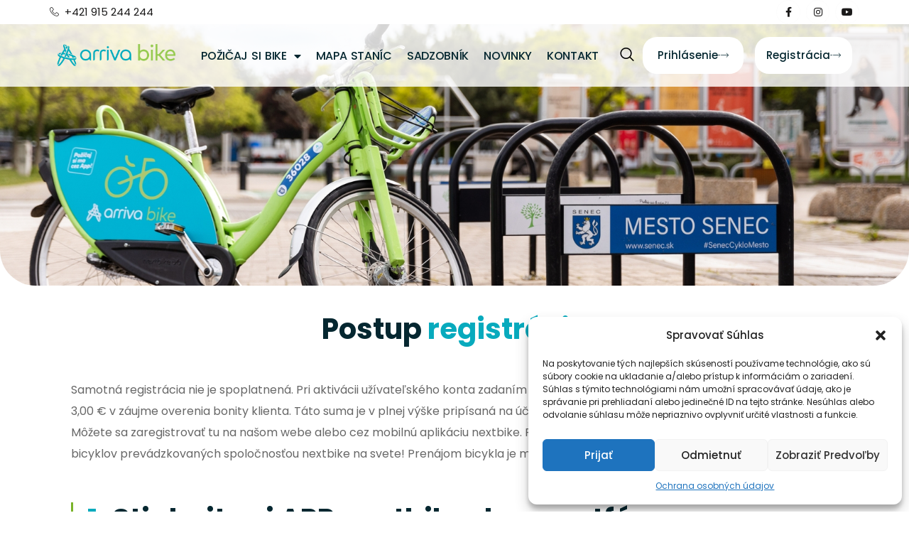

--- FILE ---
content_type: text/html; charset=UTF-8
request_url: https://www.arriva.bike/navod/
body_size: 22791
content:
<!doctype html>
<html lang="en-GB">
<head>
	<meta charset="UTF-8">
	<meta name="viewport" content="width=device-width, initial-scale=1">
	<link rel="profile" href="https://gmpg.org/xfn/11">
	<meta name='robots' content='index, follow, max-image-preview:large, max-snippet:-1, max-video-preview:-1' />

	<!-- This site is optimized with the Yoast SEO plugin v25.4 - https://yoast.com/wordpress/plugins/seo/ -->
	<title>arriva.bike - Postup registrácie, Prenájom bicykla, Vrátenie bicykla</title>
	<meta name="description" content="Po registrácii môžete využívať všetky schémy zdieľaných bicyklov prevádzkovaných spoločnosťou nextbike na svete!" />
	<link rel="canonical" href="https://www.arriva.bike/navod/" />
	<meta property="og:locale" content="en_GB" />
	<meta property="og:type" content="article" />
	<meta property="og:title" content="arriva.bike - Postup registrácie, Prenájom bicykla, Vrátenie bicykla" />
	<meta property="og:description" content="Po registrácii môžete využívať všetky schémy zdieľaných bicyklov prevádzkovaných spoločnosťou nextbike na svete!" />
	<meta property="og:url" content="https://www.arriva.bike/navod/" />
	<meta property="og:site_name" content="arriva.bike" />
	<meta property="article:publisher" content="https://www.facebook.com/arrivabike" />
	<meta property="article:modified_time" content="2025-04-09T12:24:20+00:00" />
	<meta property="og:image" content="https://www.arriva.bike/wp-content/uploads/2024/05/Slide1-removebg-preview_google_play.png" />
	<meta property="og:image:width" content="331" />
	<meta property="og:image:height" content="122" />
	<meta property="og:image:type" content="image/png" />
	<meta name="twitter:card" content="summary_large_image" />
	<meta name="twitter:label1" content="Estimated reading time" />
	<meta name="twitter:data1" content="3 minutes" />
	<script type="application/ld+json" class="yoast-schema-graph">{"@context":"https://schema.org","@graph":[{"@type":"WebPage","@id":"https://www.arriva.bike/navod/","url":"https://www.arriva.bike/navod/","name":"arriva.bike - Postup registrácie, Prenájom bicykla, Vrátenie bicykla","isPartOf":{"@id":"https://www.arriva.bike/#website"},"primaryImageOfPage":{"@id":"https://www.arriva.bike/navod/#primaryimage"},"image":{"@id":"https://www.arriva.bike/navod/#primaryimage"},"thumbnailUrl":"https://www.arriva.bike/wp-content/uploads/2024/05/Slide1-removebg-preview_google_play.png","datePublished":"2023-08-25T05:33:07+00:00","dateModified":"2025-04-09T12:24:20+00:00","description":"Po registrácii môžete využívať všetky schémy zdieľaných bicyklov prevádzkovaných spoločnosťou nextbike na svete!","breadcrumb":{"@id":"https://www.arriva.bike/navod/#breadcrumb"},"inLanguage":"en-GB","potentialAction":[{"@type":"ReadAction","target":["https://www.arriva.bike/navod/"]}]},{"@type":"ImageObject","inLanguage":"en-GB","@id":"https://www.arriva.bike/navod/#primaryimage","url":"https://www.arriva.bike/wp-content/uploads/2024/05/Slide1-removebg-preview_google_play.png","contentUrl":"https://www.arriva.bike/wp-content/uploads/2024/05/Slide1-removebg-preview_google_play.png","width":331,"height":122},{"@type":"BreadcrumbList","@id":"https://www.arriva.bike/navod/#breadcrumb","itemListElement":[{"@type":"ListItem","position":1,"name":"Domovská stránka","item":"https://www.arriva.bike/"},{"@type":"ListItem","position":2,"name":"Návod"}]},{"@type":"WebSite","@id":"https://www.arriva.bike/#website","url":"https://www.arriva.bike/","name":"arriva.bike","description":"bikesharing v Senci - požičaj si bicykel","publisher":{"@id":"https://www.arriva.bike/#organization"},"potentialAction":[{"@type":"SearchAction","target":{"@type":"EntryPoint","urlTemplate":"https://www.arriva.bike/?s={search_term_string}"},"query-input":{"@type":"PropertyValueSpecification","valueRequired":true,"valueName":"search_term_string"}}],"inLanguage":"en-GB"},{"@type":"Organization","@id":"https://www.arriva.bike/#organization","name":"arriva.bike","url":"https://www.arriva.bike/","logo":{"@type":"ImageObject","inLanguage":"en-GB","@id":"https://www.arriva.bike/#/schema/logo/image/","url":"https://www.arriva.bike/wp-content/uploads/2023/08/arriva_black_logo_img.png","contentUrl":"https://www.arriva.bike/wp-content/uploads/2023/08/arriva_black_logo_img.png","width":256,"height":47,"caption":"arriva.bike"},"image":{"@id":"https://www.arriva.bike/#/schema/logo/image/"},"sameAs":["https://www.facebook.com/arrivabike","https://www.instagram.com/arrivask/"]}]}</script>
	<!-- / Yoast SEO plugin. -->


<link rel="alternate" type="application/rss+xml" title="arriva.bike &raquo; Feed" href="https://www.arriva.bike/feed/" />
<link rel="alternate" type="application/rss+xml" title="arriva.bike &raquo; Comments Feed" href="https://www.arriva.bike/comments/feed/" />
<link rel="alternate" title="oEmbed (JSON)" type="application/json+oembed" href="https://www.arriva.bike/wp-json/oembed/1.0/embed?url=https%3A%2F%2Fwww.arriva.bike%2Fnavod%2F" />
<link rel="alternate" title="oEmbed (XML)" type="text/xml+oembed" href="https://www.arriva.bike/wp-json/oembed/1.0/embed?url=https%3A%2F%2Fwww.arriva.bike%2Fnavod%2F&#038;format=xml" />
<style id='wp-img-auto-sizes-contain-inline-css'>
img:is([sizes=auto i],[sizes^="auto," i]){contain-intrinsic-size:3000px 1500px}
/*# sourceURL=wp-img-auto-sizes-contain-inline-css */
</style>
<style id='wp-emoji-styles-inline-css'>

	img.wp-smiley, img.emoji {
		display: inline !important;
		border: none !important;
		box-shadow: none !important;
		height: 1em !important;
		width: 1em !important;
		margin: 0 0.07em !important;
		vertical-align: -0.1em !important;
		background: none !important;
		padding: 0 !important;
	}
/*# sourceURL=wp-emoji-styles-inline-css */
</style>
<link rel='stylesheet' id='cmplz-general-css' href='https://www.arriva.bike/wp-content/plugins/complianz-gdpr/assets/css/cookieblocker.min.css?ver=1751393952' media='all' />
<link rel='stylesheet' id='hello-elementor-css' href='https://www.arriva.bike/wp-content/themes/hello-elementor/style.min.css?ver=3.4.3' media='all' />
<link rel='stylesheet' id='hello-elementor-theme-style-css' href='https://www.arriva.bike/wp-content/themes/hello-elementor/theme.min.css?ver=3.4.3' media='all' />
<link rel='stylesheet' id='hello-elementor-header-footer-css' href='https://www.arriva.bike/wp-content/themes/hello-elementor/header-footer.min.css?ver=3.4.3' media='all' />
<link rel='stylesheet' id='elementor-frontend-css' href='https://www.arriva.bike/wp-content/plugins/elementor/assets/css/frontend.min.css?ver=3.30.0' media='all' />
<link rel='stylesheet' id='elementor-post-12-css' href='https://www.arriva.bike/wp-content/uploads/elementor/css/post-12.css?ver=1751393975' media='all' />
<link rel='stylesheet' id='widget-icon-list-css' href='https://www.arriva.bike/wp-content/plugins/elementor/assets/css/widget-icon-list.min.css?ver=3.30.0' media='all' />
<link rel='stylesheet' id='e-animation-push-css' href='https://www.arriva.bike/wp-content/plugins/elementor/assets/lib/animations/styles/e-animation-push.min.css?ver=3.30.0' media='all' />
<link rel='stylesheet' id='widget-social-icons-css' href='https://www.arriva.bike/wp-content/plugins/elementor/assets/css/widget-social-icons.min.css?ver=3.30.0' media='all' />
<link rel='stylesheet' id='e-apple-webkit-css' href='https://www.arriva.bike/wp-content/plugins/elementor/assets/css/conditionals/apple-webkit.min.css?ver=3.30.0' media='all' />
<link rel='stylesheet' id='widget-image-css' href='https://www.arriva.bike/wp-content/plugins/elementor/assets/css/widget-image.min.css?ver=3.30.0' media='all' />
<link rel='stylesheet' id='widget-nav-menu-css' href='https://www.arriva.bike/wp-content/plugins/elementor-pro/assets/css/widget-nav-menu.min.css?ver=3.30.0' media='all' />
<link rel='stylesheet' id='e-sticky-css' href='https://www.arriva.bike/wp-content/plugins/elementor-pro/assets/css/modules/sticky.min.css?ver=3.30.0' media='all' />
<link rel='stylesheet' id='widget-heading-css' href='https://www.arriva.bike/wp-content/plugins/elementor/assets/css/widget-heading.min.css?ver=3.30.0' media='all' />
<link rel='stylesheet' id='widget-form-css' href='https://www.arriva.bike/wp-content/plugins/elementor-pro/assets/css/widget-form.min.css?ver=3.30.0' media='all' />
<link rel='stylesheet' id='e-animation-fadeInUp-css' href='https://www.arriva.bike/wp-content/plugins/elementor/assets/lib/animations/styles/fadeInUp.min.css?ver=3.30.0' media='all' />
<link rel='stylesheet' id='widget-divider-css' href='https://www.arriva.bike/wp-content/plugins/elementor/assets/css/widget-divider.min.css?ver=3.30.0' media='all' />
<link rel='stylesheet' id='elementor-icons-css' href='https://www.arriva.bike/wp-content/plugins/elementor/assets/lib/eicons/css/elementor-icons.min.css?ver=5.43.0' media='all' />
<link rel='stylesheet' id='widget-video-css' href='https://www.arriva.bike/wp-content/plugins/elementor/assets/css/widget-video.min.css?ver=3.30.0' media='all' />
<link rel='stylesheet' id='elementor-post-488-css' href='https://www.arriva.bike/wp-content/uploads/elementor/css/post-488.css?ver=1751399760' media='all' />
<link rel='stylesheet' id='elementor-post-55-css' href='https://www.arriva.bike/wp-content/uploads/elementor/css/post-55.css?ver=1751393975' media='all' />
<link rel='stylesheet' id='elementor-post-58-css' href='https://www.arriva.bike/wp-content/uploads/elementor/css/post-58.css?ver=1756378467' media='all' />
<link rel='stylesheet' id='tablepress-default-css' href='https://www.arriva.bike/wp-content/plugins/tablepress/css/build/default.css?ver=3.1.3' media='all' />
<link rel='stylesheet' id='ekit-widget-styles-css' href='https://www.arriva.bike/wp-content/plugins/elementskit-lite/widgets/init/assets/css/widget-styles.css?ver=3.5.4' media='all' />
<link rel='stylesheet' id='ekit-responsive-css' href='https://www.arriva.bike/wp-content/plugins/elementskit-lite/widgets/init/assets/css/responsive.css?ver=3.5.4' media='all' />
<link rel='stylesheet' id='elementor-gf-local-poppins-css' href='https://www.arriva.bike/wp-content/uploads/elementor/google-fonts/css/poppins.css?ver=1749198601' media='all' />
<link rel='stylesheet' id='elementor-gf-local-montserrat-css' href='https://www.arriva.bike/wp-content/uploads/elementor/google-fonts/css/montserrat.css?ver=1749198605' media='all' />
<link rel='stylesheet' id='elementor-icons-ekiticons-css' href='https://www.arriva.bike/wp-content/plugins/elementskit-lite/modules/elementskit-icon-pack/assets/css/ekiticons.css?ver=3.5.4' media='all' />
<link rel='stylesheet' id='elementor-icons-shared-0-css' href='https://www.arriva.bike/wp-content/plugins/elementor/assets/lib/font-awesome/css/fontawesome.min.css?ver=5.15.3' media='all' />
<link rel='stylesheet' id='elementor-icons-fa-brands-css' href='https://www.arriva.bike/wp-content/plugins/elementor/assets/lib/font-awesome/css/brands.min.css?ver=5.15.3' media='all' />
<link rel='stylesheet' id='elementor-icons-fa-solid-css' href='https://www.arriva.bike/wp-content/plugins/elementor/assets/lib/font-awesome/css/solid.min.css?ver=5.15.3' media='all' />
<script src="https://www.arriva.bike/wp-includes/js/jquery/jquery.min.js?ver=3.7.1" id="jquery-core-js"></script>
<script src="https://www.arriva.bike/wp-includes/js/jquery/jquery-migrate.min.js?ver=3.4.1" id="jquery-migrate-js"></script>
<link rel="https://api.w.org/" href="https://www.arriva.bike/wp-json/" /><link rel="alternate" title="JSON" type="application/json" href="https://www.arriva.bike/wp-json/wp/v2/pages/488" /><link rel="EditURI" type="application/rsd+xml" title="RSD" href="https://www.arriva.bike/xmlrpc.php?rsd" />
<meta name="generator" content="WordPress 6.9" />
<link rel='shortlink' href='https://www.arriva.bike/?p=488' />
			<style>.cmplz-hidden {
					display: none !important;
				}</style><meta name="generator" content="Elementor 3.30.0; features: additional_custom_breakpoints; settings: css_print_method-external, google_font-enabled, font_display-swap">
<!-- Google tag (gtag.js) -->
<script async src="https://www.googletagmanager.com/gtag/js?id=G-85ZZQWPNQH"></script>
<script>
  window.dataLayer = window.dataLayer || [];
  function gtag(){dataLayer.push(arguments);}
  gtag('js', new Date());

  gtag('config', 'G-85ZZQWPNQH');
</script>
			<style>
				.e-con.e-parent:nth-of-type(n+4):not(.e-lazyloaded):not(.e-no-lazyload),
				.e-con.e-parent:nth-of-type(n+4):not(.e-lazyloaded):not(.e-no-lazyload) * {
					background-image: none !important;
				}
				@media screen and (max-height: 1024px) {
					.e-con.e-parent:nth-of-type(n+3):not(.e-lazyloaded):not(.e-no-lazyload),
					.e-con.e-parent:nth-of-type(n+3):not(.e-lazyloaded):not(.e-no-lazyload) * {
						background-image: none !important;
					}
				}
				@media screen and (max-height: 640px) {
					.e-con.e-parent:nth-of-type(n+2):not(.e-lazyloaded):not(.e-no-lazyload),
					.e-con.e-parent:nth-of-type(n+2):not(.e-lazyloaded):not(.e-no-lazyload) * {
						background-image: none !important;
					}
				}
			</style>
			<meta name="generator" content="Powered by Slider Revolution 6.6.14 - responsive, Mobile-Friendly Slider Plugin for WordPress with comfortable drag and drop interface." />
<link rel="icon" href="https://www.arriva.bike/wp-content/uploads/2024/04/cropped-favicon-32x32.png" sizes="32x32" />
<link rel="icon" href="https://www.arriva.bike/wp-content/uploads/2024/04/cropped-favicon-192x192.png" sizes="192x192" />
<link rel="apple-touch-icon" href="https://www.arriva.bike/wp-content/uploads/2024/04/cropped-favicon-180x180.png" />
<meta name="msapplication-TileImage" content="https://www.arriva.bike/wp-content/uploads/2024/04/cropped-favicon-270x270.png" />
<script>function setREVStartSize(e){
			//window.requestAnimationFrame(function() {
				window.RSIW = window.RSIW===undefined ? window.innerWidth : window.RSIW;
				window.RSIH = window.RSIH===undefined ? window.innerHeight : window.RSIH;
				try {
					var pw = document.getElementById(e.c).parentNode.offsetWidth,
						newh;
					pw = pw===0 || isNaN(pw) || (e.l=="fullwidth" || e.layout=="fullwidth") ? window.RSIW : pw;
					e.tabw = e.tabw===undefined ? 0 : parseInt(e.tabw);
					e.thumbw = e.thumbw===undefined ? 0 : parseInt(e.thumbw);
					e.tabh = e.tabh===undefined ? 0 : parseInt(e.tabh);
					e.thumbh = e.thumbh===undefined ? 0 : parseInt(e.thumbh);
					e.tabhide = e.tabhide===undefined ? 0 : parseInt(e.tabhide);
					e.thumbhide = e.thumbhide===undefined ? 0 : parseInt(e.thumbhide);
					e.mh = e.mh===undefined || e.mh=="" || e.mh==="auto" ? 0 : parseInt(e.mh,0);
					if(e.layout==="fullscreen" || e.l==="fullscreen")
						newh = Math.max(e.mh,window.RSIH);
					else{
						e.gw = Array.isArray(e.gw) ? e.gw : [e.gw];
						for (var i in e.rl) if (e.gw[i]===undefined || e.gw[i]===0) e.gw[i] = e.gw[i-1];
						e.gh = e.el===undefined || e.el==="" || (Array.isArray(e.el) && e.el.length==0)? e.gh : e.el;
						e.gh = Array.isArray(e.gh) ? e.gh : [e.gh];
						for (var i in e.rl) if (e.gh[i]===undefined || e.gh[i]===0) e.gh[i] = e.gh[i-1];
											
						var nl = new Array(e.rl.length),
							ix = 0,
							sl;
						e.tabw = e.tabhide>=pw ? 0 : e.tabw;
						e.thumbw = e.thumbhide>=pw ? 0 : e.thumbw;
						e.tabh = e.tabhide>=pw ? 0 : e.tabh;
						e.thumbh = e.thumbhide>=pw ? 0 : e.thumbh;
						for (var i in e.rl) nl[i] = e.rl[i]<window.RSIW ? 0 : e.rl[i];
						sl = nl[0];
						for (var i in nl) if (sl>nl[i] && nl[i]>0) { sl = nl[i]; ix=i;}
						var m = pw>(e.gw[ix]+e.tabw+e.thumbw) ? 1 : (pw-(e.tabw+e.thumbw)) / (e.gw[ix]);
						newh =  (e.gh[ix] * m) + (e.tabh + e.thumbh);
					}
					var el = document.getElementById(e.c);
					if (el!==null && el) el.style.height = newh+"px";
					el = document.getElementById(e.c+"_wrapper");
					if (el!==null && el) {
						el.style.height = newh+"px";
						el.style.display = "block";
					}
				} catch(e){
					console.log("Failure at Presize of Slider:" + e)
				}
			//});
		  };</script>
<style id='global-styles-inline-css'>
:root{--wp--preset--aspect-ratio--square: 1;--wp--preset--aspect-ratio--4-3: 4/3;--wp--preset--aspect-ratio--3-4: 3/4;--wp--preset--aspect-ratio--3-2: 3/2;--wp--preset--aspect-ratio--2-3: 2/3;--wp--preset--aspect-ratio--16-9: 16/9;--wp--preset--aspect-ratio--9-16: 9/16;--wp--preset--color--black: #000000;--wp--preset--color--cyan-bluish-gray: #abb8c3;--wp--preset--color--white: #ffffff;--wp--preset--color--pale-pink: #f78da7;--wp--preset--color--vivid-red: #cf2e2e;--wp--preset--color--luminous-vivid-orange: #ff6900;--wp--preset--color--luminous-vivid-amber: #fcb900;--wp--preset--color--light-green-cyan: #7bdcb5;--wp--preset--color--vivid-green-cyan: #00d084;--wp--preset--color--pale-cyan-blue: #8ed1fc;--wp--preset--color--vivid-cyan-blue: #0693e3;--wp--preset--color--vivid-purple: #9b51e0;--wp--preset--gradient--vivid-cyan-blue-to-vivid-purple: linear-gradient(135deg,rgb(6,147,227) 0%,rgb(155,81,224) 100%);--wp--preset--gradient--light-green-cyan-to-vivid-green-cyan: linear-gradient(135deg,rgb(122,220,180) 0%,rgb(0,208,130) 100%);--wp--preset--gradient--luminous-vivid-amber-to-luminous-vivid-orange: linear-gradient(135deg,rgb(252,185,0) 0%,rgb(255,105,0) 100%);--wp--preset--gradient--luminous-vivid-orange-to-vivid-red: linear-gradient(135deg,rgb(255,105,0) 0%,rgb(207,46,46) 100%);--wp--preset--gradient--very-light-gray-to-cyan-bluish-gray: linear-gradient(135deg,rgb(238,238,238) 0%,rgb(169,184,195) 100%);--wp--preset--gradient--cool-to-warm-spectrum: linear-gradient(135deg,rgb(74,234,220) 0%,rgb(151,120,209) 20%,rgb(207,42,186) 40%,rgb(238,44,130) 60%,rgb(251,105,98) 80%,rgb(254,248,76) 100%);--wp--preset--gradient--blush-light-purple: linear-gradient(135deg,rgb(255,206,236) 0%,rgb(152,150,240) 100%);--wp--preset--gradient--blush-bordeaux: linear-gradient(135deg,rgb(254,205,165) 0%,rgb(254,45,45) 50%,rgb(107,0,62) 100%);--wp--preset--gradient--luminous-dusk: linear-gradient(135deg,rgb(255,203,112) 0%,rgb(199,81,192) 50%,rgb(65,88,208) 100%);--wp--preset--gradient--pale-ocean: linear-gradient(135deg,rgb(255,245,203) 0%,rgb(182,227,212) 50%,rgb(51,167,181) 100%);--wp--preset--gradient--electric-grass: linear-gradient(135deg,rgb(202,248,128) 0%,rgb(113,206,126) 100%);--wp--preset--gradient--midnight: linear-gradient(135deg,rgb(2,3,129) 0%,rgb(40,116,252) 100%);--wp--preset--font-size--small: 13px;--wp--preset--font-size--medium: 20px;--wp--preset--font-size--large: 36px;--wp--preset--font-size--x-large: 42px;--wp--preset--spacing--20: 0.44rem;--wp--preset--spacing--30: 0.67rem;--wp--preset--spacing--40: 1rem;--wp--preset--spacing--50: 1.5rem;--wp--preset--spacing--60: 2.25rem;--wp--preset--spacing--70: 3.38rem;--wp--preset--spacing--80: 5.06rem;--wp--preset--shadow--natural: 6px 6px 9px rgba(0, 0, 0, 0.2);--wp--preset--shadow--deep: 12px 12px 50px rgba(0, 0, 0, 0.4);--wp--preset--shadow--sharp: 6px 6px 0px rgba(0, 0, 0, 0.2);--wp--preset--shadow--outlined: 6px 6px 0px -3px rgb(255, 255, 255), 6px 6px rgb(0, 0, 0);--wp--preset--shadow--crisp: 6px 6px 0px rgb(0, 0, 0);}:root { --wp--style--global--content-size: 800px;--wp--style--global--wide-size: 1200px; }:where(body) { margin: 0; }.wp-site-blocks > .alignleft { float: left; margin-right: 2em; }.wp-site-blocks > .alignright { float: right; margin-left: 2em; }.wp-site-blocks > .aligncenter { justify-content: center; margin-left: auto; margin-right: auto; }:where(.wp-site-blocks) > * { margin-block-start: 24px; margin-block-end: 0; }:where(.wp-site-blocks) > :first-child { margin-block-start: 0; }:where(.wp-site-blocks) > :last-child { margin-block-end: 0; }:root { --wp--style--block-gap: 24px; }:root :where(.is-layout-flow) > :first-child{margin-block-start: 0;}:root :where(.is-layout-flow) > :last-child{margin-block-end: 0;}:root :where(.is-layout-flow) > *{margin-block-start: 24px;margin-block-end: 0;}:root :where(.is-layout-constrained) > :first-child{margin-block-start: 0;}:root :where(.is-layout-constrained) > :last-child{margin-block-end: 0;}:root :where(.is-layout-constrained) > *{margin-block-start: 24px;margin-block-end: 0;}:root :where(.is-layout-flex){gap: 24px;}:root :where(.is-layout-grid){gap: 24px;}.is-layout-flow > .alignleft{float: left;margin-inline-start: 0;margin-inline-end: 2em;}.is-layout-flow > .alignright{float: right;margin-inline-start: 2em;margin-inline-end: 0;}.is-layout-flow > .aligncenter{margin-left: auto !important;margin-right: auto !important;}.is-layout-constrained > .alignleft{float: left;margin-inline-start: 0;margin-inline-end: 2em;}.is-layout-constrained > .alignright{float: right;margin-inline-start: 2em;margin-inline-end: 0;}.is-layout-constrained > .aligncenter{margin-left: auto !important;margin-right: auto !important;}.is-layout-constrained > :where(:not(.alignleft):not(.alignright):not(.alignfull)){max-width: var(--wp--style--global--content-size);margin-left: auto !important;margin-right: auto !important;}.is-layout-constrained > .alignwide{max-width: var(--wp--style--global--wide-size);}body .is-layout-flex{display: flex;}.is-layout-flex{flex-wrap: wrap;align-items: center;}.is-layout-flex > :is(*, div){margin: 0;}body .is-layout-grid{display: grid;}.is-layout-grid > :is(*, div){margin: 0;}body{padding-top: 0px;padding-right: 0px;padding-bottom: 0px;padding-left: 0px;}a:where(:not(.wp-element-button)){text-decoration: underline;}:root :where(.wp-element-button, .wp-block-button__link){background-color: #32373c;border-width: 0;color: #fff;font-family: inherit;font-size: inherit;font-style: inherit;font-weight: inherit;letter-spacing: inherit;line-height: inherit;padding-top: calc(0.667em + 2px);padding-right: calc(1.333em + 2px);padding-bottom: calc(0.667em + 2px);padding-left: calc(1.333em + 2px);text-decoration: none;text-transform: inherit;}.has-black-color{color: var(--wp--preset--color--black) !important;}.has-cyan-bluish-gray-color{color: var(--wp--preset--color--cyan-bluish-gray) !important;}.has-white-color{color: var(--wp--preset--color--white) !important;}.has-pale-pink-color{color: var(--wp--preset--color--pale-pink) !important;}.has-vivid-red-color{color: var(--wp--preset--color--vivid-red) !important;}.has-luminous-vivid-orange-color{color: var(--wp--preset--color--luminous-vivid-orange) !important;}.has-luminous-vivid-amber-color{color: var(--wp--preset--color--luminous-vivid-amber) !important;}.has-light-green-cyan-color{color: var(--wp--preset--color--light-green-cyan) !important;}.has-vivid-green-cyan-color{color: var(--wp--preset--color--vivid-green-cyan) !important;}.has-pale-cyan-blue-color{color: var(--wp--preset--color--pale-cyan-blue) !important;}.has-vivid-cyan-blue-color{color: var(--wp--preset--color--vivid-cyan-blue) !important;}.has-vivid-purple-color{color: var(--wp--preset--color--vivid-purple) !important;}.has-black-background-color{background-color: var(--wp--preset--color--black) !important;}.has-cyan-bluish-gray-background-color{background-color: var(--wp--preset--color--cyan-bluish-gray) !important;}.has-white-background-color{background-color: var(--wp--preset--color--white) !important;}.has-pale-pink-background-color{background-color: var(--wp--preset--color--pale-pink) !important;}.has-vivid-red-background-color{background-color: var(--wp--preset--color--vivid-red) !important;}.has-luminous-vivid-orange-background-color{background-color: var(--wp--preset--color--luminous-vivid-orange) !important;}.has-luminous-vivid-amber-background-color{background-color: var(--wp--preset--color--luminous-vivid-amber) !important;}.has-light-green-cyan-background-color{background-color: var(--wp--preset--color--light-green-cyan) !important;}.has-vivid-green-cyan-background-color{background-color: var(--wp--preset--color--vivid-green-cyan) !important;}.has-pale-cyan-blue-background-color{background-color: var(--wp--preset--color--pale-cyan-blue) !important;}.has-vivid-cyan-blue-background-color{background-color: var(--wp--preset--color--vivid-cyan-blue) !important;}.has-vivid-purple-background-color{background-color: var(--wp--preset--color--vivid-purple) !important;}.has-black-border-color{border-color: var(--wp--preset--color--black) !important;}.has-cyan-bluish-gray-border-color{border-color: var(--wp--preset--color--cyan-bluish-gray) !important;}.has-white-border-color{border-color: var(--wp--preset--color--white) !important;}.has-pale-pink-border-color{border-color: var(--wp--preset--color--pale-pink) !important;}.has-vivid-red-border-color{border-color: var(--wp--preset--color--vivid-red) !important;}.has-luminous-vivid-orange-border-color{border-color: var(--wp--preset--color--luminous-vivid-orange) !important;}.has-luminous-vivid-amber-border-color{border-color: var(--wp--preset--color--luminous-vivid-amber) !important;}.has-light-green-cyan-border-color{border-color: var(--wp--preset--color--light-green-cyan) !important;}.has-vivid-green-cyan-border-color{border-color: var(--wp--preset--color--vivid-green-cyan) !important;}.has-pale-cyan-blue-border-color{border-color: var(--wp--preset--color--pale-cyan-blue) !important;}.has-vivid-cyan-blue-border-color{border-color: var(--wp--preset--color--vivid-cyan-blue) !important;}.has-vivid-purple-border-color{border-color: var(--wp--preset--color--vivid-purple) !important;}.has-vivid-cyan-blue-to-vivid-purple-gradient-background{background: var(--wp--preset--gradient--vivid-cyan-blue-to-vivid-purple) !important;}.has-light-green-cyan-to-vivid-green-cyan-gradient-background{background: var(--wp--preset--gradient--light-green-cyan-to-vivid-green-cyan) !important;}.has-luminous-vivid-amber-to-luminous-vivid-orange-gradient-background{background: var(--wp--preset--gradient--luminous-vivid-amber-to-luminous-vivid-orange) !important;}.has-luminous-vivid-orange-to-vivid-red-gradient-background{background: var(--wp--preset--gradient--luminous-vivid-orange-to-vivid-red) !important;}.has-very-light-gray-to-cyan-bluish-gray-gradient-background{background: var(--wp--preset--gradient--very-light-gray-to-cyan-bluish-gray) !important;}.has-cool-to-warm-spectrum-gradient-background{background: var(--wp--preset--gradient--cool-to-warm-spectrum) !important;}.has-blush-light-purple-gradient-background{background: var(--wp--preset--gradient--blush-light-purple) !important;}.has-blush-bordeaux-gradient-background{background: var(--wp--preset--gradient--blush-bordeaux) !important;}.has-luminous-dusk-gradient-background{background: var(--wp--preset--gradient--luminous-dusk) !important;}.has-pale-ocean-gradient-background{background: var(--wp--preset--gradient--pale-ocean) !important;}.has-electric-grass-gradient-background{background: var(--wp--preset--gradient--electric-grass) !important;}.has-midnight-gradient-background{background: var(--wp--preset--gradient--midnight) !important;}.has-small-font-size{font-size: var(--wp--preset--font-size--small) !important;}.has-medium-font-size{font-size: var(--wp--preset--font-size--medium) !important;}.has-large-font-size{font-size: var(--wp--preset--font-size--large) !important;}.has-x-large-font-size{font-size: var(--wp--preset--font-size--x-large) !important;}
/*# sourceURL=global-styles-inline-css */
</style>
<link rel='stylesheet' id='elementor-post-2475-css' href='https://www.arriva.bike/wp-content/uploads/elementor/css/post-2475.css?ver=1751393976' media='all' />
<link rel='stylesheet' id='e-animation-fadeInRight-css' href='https://www.arriva.bike/wp-content/plugins/elementor/assets/lib/animations/styles/fadeInRight.min.css?ver=3.30.0' media='all' />
<link rel='stylesheet' id='e-popup-css' href='https://www.arriva.bike/wp-content/plugins/elementor-pro/assets/css/conditionals/popup.min.css?ver=3.30.0' media='all' />
<link rel='stylesheet' id='elementor-post-2568-css' href='https://www.arriva.bike/wp-content/uploads/elementor/css/post-2568.css?ver=1751393976' media='all' />
<link rel='stylesheet' id='e-motion-fx-css' href='https://www.arriva.bike/wp-content/plugins/elementor-pro/assets/css/modules/motion-fx.min.css?ver=3.30.0' media='all' />
<link rel='stylesheet' id='e-animation-fadeIn-css' href='https://www.arriva.bike/wp-content/plugins/elementor/assets/lib/animations/styles/fadeIn.min.css?ver=3.30.0' media='all' />
<link rel='stylesheet' id='rs-plugin-settings-css' href='https://www.arriva.bike/wp-content/plugins/revslider/public/assets/css/rs6.css?ver=6.6.14' media='all' />
<style id='rs-plugin-settings-inline-css'>
#rs-demo-id {}
/*# sourceURL=rs-plugin-settings-inline-css */
</style>
</head>
<body class="wp-singular page-template-default page page-id-488 wp-embed-responsive wp-theme-hello-elementor hello-elementor-default elementor-default elementor-template-full-width elementor-kit-12 elementor-page elementor-page-488">


<a class="skip-link screen-reader-text" href="#content">Skip to content</a>

		<div data-elementor-type="header" data-elementor-id="55" class="elementor elementor-55 elementor-location-header" data-elementor-post-type="elementor_library">
					<section class="elementor-section elementor-top-section elementor-element elementor-element-32fb46f5 elementor-section-content-middle elementor-hidden-tablet elementor-hidden-mobile elementor-section-boxed elementor-section-height-default elementor-section-height-default" data-id="32fb46f5" data-element_type="section" data-settings="{&quot;background_background&quot;:&quot;classic&quot;}">
							<div class="elementor-background-overlay"></div>
							<div class="elementor-container elementor-column-gap-no">
					<div class="elementor-column elementor-col-50 elementor-top-column elementor-element elementor-element-5a00d16c" data-id="5a00d16c" data-element_type="column">
			<div class="elementor-widget-wrap elementor-element-populated">
						<div class="elementor-element elementor-element-70231065 elementor-icon-list--layout-inline elementor-mobile-align-center elementor-hidden-phone elementor-align-left elementor-list-item-link-full_width elementor-widget elementor-widget-icon-list" data-id="70231065" data-element_type="widget" data-widget_type="icon-list.default">
				<div class="elementor-widget-container">
							<ul class="elementor-icon-list-items elementor-inline-items">
							<li class="elementor-icon-list-item elementor-inline-item">
											<span class="elementor-icon-list-icon">
							<i aria-hidden="true" class="icon icon-phone-handset"></i>						</span>
										<span class="elementor-icon-list-text">+421 915 244 244</span>
									</li>
						</ul>
						</div>
				</div>
					</div>
		</div>
				<div class="elementor-column elementor-col-50 elementor-top-column elementor-element elementor-element-500799e0" data-id="500799e0" data-element_type="column">
			<div class="elementor-widget-wrap elementor-element-populated">
						<div class="elementor-element elementor-element-3f38ca9 e-grid-align-right elementor-shape-circle e-grid-align-mobile-center elementor-grid-0 elementor-widget elementor-widget-global elementor-global-1408 elementor-widget-social-icons" data-id="3f38ca9" data-element_type="widget" data-widget_type="social-icons.default">
				<div class="elementor-widget-container">
							<div class="elementor-social-icons-wrapper elementor-grid" role="list">
							<span class="elementor-grid-item" role="listitem">
					<a class="elementor-icon elementor-social-icon elementor-social-icon-facebook-f elementor-animation-push elementor-repeater-item-5646027" href="https://www.facebook.com/arrivabike" target="_blank">
						<span class="elementor-screen-only">Facebook-f</span>
						<i class="fab fa-facebook-f"></i>					</a>
				</span>
							<span class="elementor-grid-item" role="listitem">
					<a class="elementor-icon elementor-social-icon elementor-social-icon-instagram elementor-animation-push elementor-repeater-item-7c2bcc0" href="https://www.instagram.com/arrivask/" target="_blank">
						<span class="elementor-screen-only">Instagram</span>
						<i class="fab fa-instagram"></i>					</a>
				</span>
							<span class="elementor-grid-item" role="listitem">
					<a class="elementor-icon elementor-social-icon elementor-social-icon-youtube elementor-animation-push elementor-repeater-item-799b13d" href="https://www.youtube.com/channel/UCBH8NymsAuJNGZPcPvKyaPg" target="_blank">
						<span class="elementor-screen-only">Youtube</span>
						<i class="fab fa-youtube"></i>					</a>
				</span>
					</div>
						</div>
				</div>
					</div>
		</div>
					</div>
		</section>
				<section class="elementor-section elementor-top-section elementor-element elementor-element-3dbffff8 elementor-section-content-middle elementor-section-boxed elementor-section-height-default elementor-section-height-default" data-id="3dbffff8" data-element_type="section" data-settings="{&quot;background_background&quot;:&quot;classic&quot;,&quot;sticky&quot;:&quot;top&quot;,&quot;sticky_on&quot;:[&quot;desktop&quot;,&quot;tablet&quot;,&quot;mobile&quot;],&quot;sticky_offset&quot;:0,&quot;sticky_effects_offset&quot;:0,&quot;sticky_anchor_link_offset&quot;:0}">
							<div class="elementor-background-overlay"></div>
							<div class="elementor-container elementor-column-gap-no">
					<div class="elementor-column elementor-col-100 elementor-top-column elementor-element elementor-element-db4e309" data-id="db4e309" data-element_type="column">
			<div class="elementor-widget-wrap elementor-element-populated">
						<section class="elementor-section elementor-inner-section elementor-element elementor-element-196fa83 elementor-section-content-middle elementor-section-boxed elementor-section-height-default elementor-section-height-default" data-id="196fa83" data-element_type="section" data-settings="{&quot;background_background&quot;:&quot;classic&quot;}">
						<div class="elementor-container elementor-column-gap-default">
					<div class="elementor-column elementor-col-20 elementor-inner-column elementor-element elementor-element-7c96daed" data-id="7c96daed" data-element_type="column">
			<div class="elementor-widget-wrap elementor-element-populated">
						<div class="elementor-element elementor-element-7e49eb88 elementor-widget elementor-widget-image" data-id="7e49eb88" data-element_type="widget" data-widget_type="image.default">
				<div class="elementor-widget-container">
																<a href="https://www.arriva.bike">
							<img width="256" height="47" src="https://www.arriva.bike/wp-content/uploads/2023/08/arriva_black_logo_img.png" class="attachment-full size-full wp-image-2393" alt="" />								</a>
															</div>
				</div>
					</div>
		</div>
				<div class="elementor-column elementor-col-20 elementor-inner-column elementor-element elementor-element-b412e74" data-id="b412e74" data-element_type="column">
			<div class="elementor-widget-wrap elementor-element-populated">
						<div class="elementor-element elementor-element-17d12d2f elementor-nav-menu__align-end elementor-nav-menu--stretch elementor-widget__width-initial elementor-hidden-mobile elementor-hidden-tablet elementor-nav-menu--dropdown-tablet elementor-nav-menu__text-align-aside elementor-widget elementor-widget-nav-menu" data-id="17d12d2f" data-element_type="widget" data-settings="{&quot;full_width&quot;:&quot;stretch&quot;,&quot;layout&quot;:&quot;horizontal&quot;,&quot;submenu_icon&quot;:{&quot;value&quot;:&quot;&lt;i class=\&quot;fas fa-caret-down\&quot;&gt;&lt;\/i&gt;&quot;,&quot;library&quot;:&quot;fa-solid&quot;}}" data-widget_type="nav-menu.default">
				<div class="elementor-widget-container">
								<nav aria-label="Menu" class="elementor-nav-menu--main elementor-nav-menu__container elementor-nav-menu--layout-horizontal e--pointer-underline e--animation-slide">
				<ul id="menu-1-17d12d2f" class="elementor-nav-menu"><li class="menu-item menu-item-type-custom menu-item-object-custom current-menu-ancestor current-menu-parent menu-item-has-children menu-item-94"><a href="https://arriva.bike/#pozicaj-si-bike" class="elementor-item elementor-item-anchor">Požičaj si bike</a>
<ul class="sub-menu elementor-nav-menu--dropdown">
	<li class="menu-item menu-item-type-custom menu-item-object-custom menu-item-95"><a href="https://arriva.bike/#registracia" class="elementor-sub-item elementor-item-anchor">APP</a></li>
	<li class="menu-item menu-item-type-post_type menu-item-object-page current-menu-item page_item page-item-488 current_page_item menu-item-2632"><a href="https://www.arriva.bike/navod/" aria-current="page" class="elementor-sub-item elementor-item-active">Návod</a></li>
	<li class="menu-item menu-item-type-post_type menu-item-object-page menu-item-2633"><a href="https://www.arriva.bike/faq/" class="elementor-sub-item">Často kladené otázky</a></li>
</ul>
</li>
<li class="menu-item menu-item-type-custom menu-item-object-custom menu-item-96"><a href="https://arriva.bike/mapa-stanic" class="elementor-item">Mapa staníc</a></li>
<li class="menu-item menu-item-type-custom menu-item-object-custom menu-item-97"><a href="https://arriva.bike/sadzobnik/" class="elementor-item">Sadzobník</a></li>
<li class="menu-item menu-item-type-custom menu-item-object-custom menu-item-98"><a href="https://arriva.bike/#novinky" class="elementor-item elementor-item-anchor">Novinky</a></li>
<li class="menu-item menu-item-type-custom menu-item-object-custom menu-item-99"><a href="https://arriva.bike/kontakt" class="elementor-item">Kontakt</a></li>
</ul>			</nav>
						<nav class="elementor-nav-menu--dropdown elementor-nav-menu__container" aria-hidden="true">
				<ul id="menu-2-17d12d2f" class="elementor-nav-menu"><li class="menu-item menu-item-type-custom menu-item-object-custom current-menu-ancestor current-menu-parent menu-item-has-children menu-item-94"><a href="https://arriva.bike/#pozicaj-si-bike" class="elementor-item elementor-item-anchor" tabindex="-1">Požičaj si bike</a>
<ul class="sub-menu elementor-nav-menu--dropdown">
	<li class="menu-item menu-item-type-custom menu-item-object-custom menu-item-95"><a href="https://arriva.bike/#registracia" class="elementor-sub-item elementor-item-anchor" tabindex="-1">APP</a></li>
	<li class="menu-item menu-item-type-post_type menu-item-object-page current-menu-item page_item page-item-488 current_page_item menu-item-2632"><a href="https://www.arriva.bike/navod/" aria-current="page" class="elementor-sub-item elementor-item-active" tabindex="-1">Návod</a></li>
	<li class="menu-item menu-item-type-post_type menu-item-object-page menu-item-2633"><a href="https://www.arriva.bike/faq/" class="elementor-sub-item" tabindex="-1">Často kladené otázky</a></li>
</ul>
</li>
<li class="menu-item menu-item-type-custom menu-item-object-custom menu-item-96"><a href="https://arriva.bike/mapa-stanic" class="elementor-item" tabindex="-1">Mapa staníc</a></li>
<li class="menu-item menu-item-type-custom menu-item-object-custom menu-item-97"><a href="https://arriva.bike/sadzobnik/" class="elementor-item" tabindex="-1">Sadzobník</a></li>
<li class="menu-item menu-item-type-custom menu-item-object-custom menu-item-98"><a href="https://arriva.bike/#novinky" class="elementor-item elementor-item-anchor" tabindex="-1">Novinky</a></li>
<li class="menu-item menu-item-type-custom menu-item-object-custom menu-item-99"><a href="https://arriva.bike/kontakt" class="elementor-item" tabindex="-1">Kontakt</a></li>
</ul>			</nav>
						</div>
				</div>
				<div class="elementor-element elementor-element-f575ea1 elementor-hidden-desktop elementor-view-default elementor-widget elementor-widget-icon" data-id="f575ea1" data-element_type="widget" data-widget_type="icon.default">
				<div class="elementor-widget-container">
							<div class="elementor-icon-wrapper">
			<a class="elementor-icon" href="#elementor-action%3Aaction%3Dpopup%3Aopen%26settings%3DeyJpZCI6IjI0NzUiLCJ0b2dnbGUiOmZhbHNlfQ%3D%3D">
			<i aria-hidden="true" class="icon icon-menu-button-of-three-horizontal-lines"></i>			</a>
		</div>
						</div>
				</div>
					</div>
		</div>
				<div class="elementor-column elementor-col-20 elementor-inner-column elementor-element elementor-element-1aeae945 elementor-hidden-tablet elementor-hidden-mobile" data-id="1aeae945" data-element_type="column">
			<div class="elementor-widget-wrap elementor-element-populated">
						<div class="elementor-element elementor-element-7c906411 elementor-widget elementor-widget-elementskit-header-search" data-id="7c906411" data-element_type="widget" data-widget_type="elementskit-header-search.default">
				<div class="elementor-widget-container">
					<div class="ekit-wid-con" >        <a href="#ekit_modal-popup-7c906411" class="ekit_navsearch-button ekit-modal-popup" aria-label="navsearch-button">
            <i aria-hidden="true" class="icon icon-search11"></i>        </a>
        <!-- language switcher strart -->
        <!-- xs modal -->
        <div class="zoom-anim-dialog mfp-hide ekit_modal-searchPanel" id="ekit_modal-popup-7c906411">
            <div class="ekit-search-panel">
            <!-- Polylang search - thanks to Alain Melsens -->
                <form role="search" method="get" class="ekit-search-group" action="https://www.arriva.bike/">
                    <input type="search" class="ekit_search-field" aria-label="search-form" placeholder="Hľadaj..." value="" name="s">
					<button type="submit" class="ekit_search-button" aria-label="search-button">
                        <i aria-hidden="true" class="icon icon-search11"></i>                    </button>
                </form>
            </div>
        </div><!-- End xs modal -->
        <!-- end language switcher strart -->
        </div>				</div>
				</div>
					</div>
		</div>
				<div class="elementor-column elementor-col-20 elementor-inner-column elementor-element elementor-element-6f8cfd1 elementor-hidden-tablet elementor-hidden-mobile" data-id="6f8cfd1" data-element_type="column">
			<div class="elementor-widget-wrap elementor-element-populated">
						<div class="elementor-element elementor-element-7a7c637d elementor-align-justify elementor-widget elementor-widget-button" data-id="7a7c637d" data-element_type="widget" data-widget_type="button.default">
				<div class="elementor-widget-container">
									<div class="elementor-button-wrapper">
					<a class="elementor-button elementor-button-link elementor-size-sm" href="#elementor-action%3Aaction%3Dpopup%3Aopen%26settings%3DeyJpZCI6IjI1NjgiLCJ0b2dnbGUiOmZhbHNlfQ%3D%3D">
						<span class="elementor-button-content-wrapper">
						<span class="elementor-button-icon">
				<i aria-hidden="true" class="icon icon-right-arrow2"></i>			</span>
									<span class="elementor-button-text">Prihlásenie</span>
					</span>
					</a>
				</div>
								</div>
				</div>
					</div>
		</div>
				<div class="elementor-column elementor-col-20 elementor-inner-column elementor-element elementor-element-95d4b28 elementor-hidden-tablet elementor-hidden-mobile" data-id="95d4b28" data-element_type="column">
			<div class="elementor-widget-wrap elementor-element-populated">
						<div class="elementor-element elementor-element-62cf2f7 elementor-align-justify elementor-widget elementor-widget-button" data-id="62cf2f7" data-element_type="widget" data-widget_type="button.default">
				<div class="elementor-widget-container">
									<div class="elementor-button-wrapper">
					<a class="elementor-button elementor-button-link elementor-size-sm" href="https://arriva.bike/register/">
						<span class="elementor-button-content-wrapper">
						<span class="elementor-button-icon">
				<i aria-hidden="true" class="icon icon-right-arrow2"></i>			</span>
									<span class="elementor-button-text">Registrácia</span>
					</span>
					</a>
				</div>
								</div>
				</div>
					</div>
		</div>
					</div>
		</section>
					</div>
		</div>
					</div>
		</section>
				</div>
				<div data-elementor-type="wp-page" data-elementor-id="488" class="elementor elementor-488" data-elementor-post-type="page">
						<section class="elementor-section elementor-top-section elementor-element elementor-element-466543f9 elementor-section-height-min-height elementor-section-boxed elementor-section-height-default elementor-section-items-middle" data-id="466543f9" data-element_type="section" data-settings="{&quot;background_background&quot;:&quot;classic&quot;}">
							<div class="elementor-background-overlay"></div>
							<div class="elementor-container elementor-column-gap-no">
					<div class="elementor-column elementor-col-100 elementor-top-column elementor-element elementor-element-619bb98f" data-id="619bb98f" data-element_type="column">
			<div class="elementor-widget-wrap">
							</div>
		</div>
					</div>
		</section>
				<section class="elementor-section elementor-top-section elementor-element elementor-element-ebadabb elementor-section-boxed elementor-section-height-default elementor-section-height-default" data-id="ebadabb" data-element_type="section" id="registracia">
						<div class="elementor-container elementor-column-gap-default">
					<div class="elementor-column elementor-col-100 elementor-top-column elementor-element elementor-element-0093505" data-id="0093505" data-element_type="column">
			<div class="elementor-widget-wrap elementor-element-populated">
						<div class="elementor-element elementor-element-85fc366 elementor-widget elementor-widget-elementskit-heading" data-id="85fc366" data-element_type="widget" data-widget_type="elementskit-heading.default">
				<div class="elementor-widget-container">
					<div class="ekit-wid-con" ><div class="ekit-heading elementskit-section-title-wraper text_center   ekit_heading_tablet-   ekit_heading_mobile-"><h3 class="ekit-heading--title elementskit-section-title ">Postup <span>registrácie</span> </h3></div></div>				</div>
				</div>
					</div>
		</div>
					</div>
		</section>
				<section class="elementor-section elementor-top-section elementor-element elementor-element-8c1e5ca elementor-section-content-bottom elementor-section-boxed elementor-section-height-default elementor-section-height-default" data-id="8c1e5ca" data-element_type="section" data-settings="{&quot;background_background&quot;:&quot;classic&quot;}">
							<div class="elementor-background-overlay"></div>
							<div class="elementor-container elementor-column-gap-default">
					<div class="elementor-column elementor-col-100 elementor-top-column elementor-element elementor-element-7faed62" data-id="7faed62" data-element_type="column">
			<div class="elementor-widget-wrap elementor-element-populated">
						<div class="elementor-element elementor-element-50ecff8 elementor-widget elementor-widget-text-editor" data-id="50ecff8" data-element_type="widget" data-widget_type="text-editor.default">
				<div class="elementor-widget-container">
									<p>Samotná registrácia nie je spoplatnená. Pri aktivácii užívateľského konta zadaním údajov o platobnej karte si účtujeme poplatok v hodnote 3,00 € v záujme overenia bonity klienta. Táto suma je v plnej výške pripísaná na účet užívateľa ako kredit na jazdy na zdieľaných bicykloch. Môžete sa zaregistrovať tu na našom webe alebo cez mobilnú aplikáciu nextbike. Po registrácii môžete využívať všetky schémy zdieľaných bicyklov prevádzkovaných spoločnosťou nextbike na svete! Prenájom bicykla je možný prostredníctvom mobilnej aplikácie.</p>								</div>
				</div>
				<div class="elementor-element elementor-element-4e08a3a elementor-widget elementor-widget-elementskit-heading" data-id="4e08a3a" data-element_type="widget" data-widget_type="elementskit-heading.default">
				<div class="elementor-widget-container">
					<div class="ekit-wid-con" ><div class="ekit-heading elementskit-section-title-wraper text_left   ekit_heading_tablet-text_center   ekit_heading_mobile-text_center"><h5 class="ekit-heading--title elementskit-section-title "> <span>1.</span> Stiahnite si APP nextbike do smartfónu</h5></div></div>				</div>
				</div>
				<div class="elementor-element elementor-element-a793496 elementor-widget elementor-widget-heading" data-id="a793496" data-element_type="widget" data-widget_type="heading.default">
				<div class="elementor-widget-container">
					<p class="elementor-heading-title elementor-size-default">APLIKÁCIA DOSTUPNÁ NA GOOGLE PLAY A APPSTORE</p>				</div>
				</div>
				<section class="elementor-section elementor-inner-section elementor-element elementor-element-24109da elementor-section-boxed elementor-section-height-default elementor-section-height-default" data-id="24109da" data-element_type="section">
						<div class="elementor-container elementor-column-gap-no">
					<div class="elementor-column elementor-col-50 elementor-inner-column elementor-element elementor-element-9fefc63" data-id="9fefc63" data-element_type="column">
			<div class="elementor-widget-wrap elementor-element-populated">
						<div class="elementor-element elementor-element-5e5c8fc elementor-widget elementor-widget-image" data-id="5e5c8fc" data-element_type="widget" data-widget_type="image.default">
				<div class="elementor-widget-container">
																<a href="https://play.google.com/store/apps/details?id=de.nextbike&#038;gl=SK" target="_blank">
							<img decoding="async" width="331" height="122" src="https://www.arriva.bike/wp-content/uploads/2024/05/Slide1-removebg-preview_google_play.png" class="attachment-large size-large wp-image-2756" alt="" srcset="https://www.arriva.bike/wp-content/uploads/2024/05/Slide1-removebg-preview_google_play.png 331w, https://www.arriva.bike/wp-content/uploads/2024/05/Slide1-removebg-preview_google_play-300x111.png 300w" sizes="(max-width: 331px) 100vw, 331px" />								</a>
															</div>
				</div>
					</div>
		</div>
				<div class="elementor-column elementor-col-50 elementor-inner-column elementor-element elementor-element-4e9b6d1" data-id="4e9b6d1" data-element_type="column">
			<div class="elementor-widget-wrap elementor-element-populated">
						<div class="elementor-element elementor-element-ef09e3f elementor-widget elementor-widget-image" data-id="ef09e3f" data-element_type="widget" data-widget_type="image.default">
				<div class="elementor-widget-container">
																<a href="https://apps.apple.com/sk/app/nextbike/id504288371?l=sk" target="_blank">
							<img decoding="async" width="327" height="123" src="https://www.arriva.bike/wp-content/uploads/2024/05/Slide2-removebg-preview_apple_store.png" class="attachment-large size-large wp-image-2757" alt="" srcset="https://www.arriva.bike/wp-content/uploads/2024/05/Slide2-removebg-preview_apple_store.png 327w, https://www.arriva.bike/wp-content/uploads/2024/05/Slide2-removebg-preview_apple_store-300x113.png 300w" sizes="(max-width: 327px) 100vw, 327px" />								</a>
															</div>
				</div>
					</div>
		</div>
					</div>
		</section>
				<div class="elementor-element elementor-element-ec25914 elementor-widget elementor-widget-elementskit-heading" data-id="ec25914" data-element_type="widget" data-widget_type="elementskit-heading.default">
				<div class="elementor-widget-container">
					<div class="ekit-wid-con" ><div class="ekit-heading elementskit-section-title-wraper text_left   ekit_heading_tablet-text_center   ekit_heading_mobile-text_center"><h5 class="ekit-heading--title elementskit-section-title "> <span>2.</span> Akceptujte všeobecné obchodné podmienky</h5></div></div>				</div>
				</div>
				<div class="elementor-element elementor-element-4ba0d6d elementor-widget elementor-widget-elementskit-heading" data-id="4ba0d6d" data-element_type="widget" data-widget_type="elementskit-heading.default">
				<div class="elementor-widget-container">
					<div class="ekit-wid-con" ><div class="ekit-heading elementskit-section-title-wraper text_left   ekit_heading_tablet-text_center   ekit_heading_mobile-text_center"><h5 class="ekit-heading--title elementskit-section-title "> <span>3.</span> Vložte svoje telefónne číslo a e-mail</h5></div></div>				</div>
				</div>
				<div class="elementor-element elementor-element-cad3a74 elementor-widget elementor-widget-elementskit-heading" data-id="cad3a74" data-element_type="widget" data-widget_type="elementskit-heading.default">
				<div class="elementor-widget-container">
					<div class="ekit-wid-con" ><div class="ekit-heading elementskit-section-title-wraper text_left   ekit_heading_tablet-text_center   ekit_heading_mobile-text_center"><h5 class="ekit-heading--title elementskit-section-title "> <span>4.</span> Následne meno a priezvisko</h5></div></div>				</div>
				</div>
				<div class="elementor-element elementor-element-8ce590d elementor-widget elementor-widget-elementskit-heading" data-id="8ce590d" data-element_type="widget" data-widget_type="elementskit-heading.default">
				<div class="elementor-widget-container">
					<div class="ekit-wid-con" ><div class="ekit-heading elementskit-section-title-wraper text_left   ekit_heading_tablet-text_center   ekit_heading_mobile-text_center"><h5 class="ekit-heading--title elementskit-section-title "> <span>5.</span> Príjmete SMS-kou svoj 6-miestny PIN, ktorý zadáte do aplikácie</h5></div></div>				</div>
				</div>
				<div class="elementor-element elementor-element-b471ea3 elementor-widget elementor-widget-elementskit-heading" data-id="b471ea3" data-element_type="widget" data-widget_type="elementskit-heading.default">
				<div class="elementor-widget-container">
					<div class="ekit-wid-con" ><div class="ekit-heading elementskit-section-title-wraper text_left   ekit_heading_tablet-text_center   ekit_heading_mobile-text_center"><h5 class="ekit-heading--title elementskit-section-title "> <span>6.</span> Pre aktiváciu konta je potrebné zadať údaje o platobnej karte</h5></div></div>				</div>
				</div>
					</div>
		</div>
					</div>
		</section>
				<section class="elementor-section elementor-top-section elementor-element elementor-element-bd50103 elementor-section-boxed elementor-section-height-default elementor-section-height-default" data-id="bd50103" data-element_type="section">
						<div class="elementor-container elementor-column-gap-default">
					<div class="elementor-column elementor-col-100 elementor-top-column elementor-element elementor-element-d7b4ba1" data-id="d7b4ba1" data-element_type="column">
			<div class="elementor-widget-wrap elementor-element-populated">
						<div class="elementor-element elementor-element-9842ac4 elementor-align-center elementor-tablet-align-center elementor-mobile-align-center elementor-widget elementor-widget-button" data-id="9842ac4" data-element_type="widget" data-widget_type="button.default">
				<div class="elementor-widget-container">
									<div class="elementor-button-wrapper">
					<a class="elementor-button elementor-button-link elementor-size-sm" href="https://arriva.bike/#registracia">
						<span class="elementor-button-content-wrapper">
									<span class="elementor-button-text">Ako vyzerá registrácia na smartfóne?</span>
					</span>
					</a>
				</div>
								</div>
				</div>
					</div>
		</div>
					</div>
		</section>
				<section class="elementor-section elementor-top-section elementor-element elementor-element-50f98be elementor-section-boxed elementor-section-height-default elementor-section-height-default" data-id="50f98be" data-element_type="section">
						<div class="elementor-container elementor-column-gap-default">
					<div class="elementor-column elementor-col-100 elementor-top-column elementor-element elementor-element-bf3901a" data-id="bf3901a" data-element_type="column">
			<div class="elementor-widget-wrap elementor-element-populated">
						<div class="elementor-element elementor-element-395a3a8 elementor-widget-divider--view-line elementor-widget elementor-widget-divider" data-id="395a3a8" data-element_type="widget" data-widget_type="divider.default">
				<div class="elementor-widget-container">
							<div class="elementor-divider">
			<span class="elementor-divider-separator">
						</span>
		</div>
						</div>
				</div>
					</div>
		</div>
					</div>
		</section>
				<section class="elementor-section elementor-top-section elementor-element elementor-element-990c66b elementor-section-boxed elementor-section-height-default elementor-section-height-default" data-id="990c66b" data-element_type="section" id="pozicaj_si_bajk">
						<div class="elementor-container elementor-column-gap-default">
					<div class="elementor-column elementor-col-100 elementor-top-column elementor-element elementor-element-481d892" data-id="481d892" data-element_type="column">
			<div class="elementor-widget-wrap elementor-element-populated">
						<div class="elementor-element elementor-element-ce4c403 elementor-widget elementor-widget-elementskit-heading" data-id="ce4c403" data-element_type="widget" data-widget_type="elementskit-heading.default">
				<div class="elementor-widget-container">
					<div class="ekit-wid-con" ><div class="ekit-heading elementskit-section-title-wraper text_center   ekit_heading_tablet-   ekit_heading_mobile-"><h3 class="ekit-heading--title elementskit-section-title ">Prenájom <span>bicykla</span></h3></div></div>				</div>
				</div>
				<div class="elementor-element elementor-element-622519e elementor-widget elementor-widget-heading" data-id="622519e" data-element_type="widget" data-widget_type="heading.default">
				<div class="elementor-widget-container">
					<p class="elementor-heading-title elementor-size-default">Prenájom je možný prostredníctvom mobilnej aplikácie. Naraz si môžete požičať maximálne 4 bicykle. Za účelom prenájmu naskenujte QR kód na zadnom kolese bicykla alebo zadajte číslo bicykla do mobilnej aplikácie. Zámok sa otvorí automaticky.</p>				</div>
				</div>
				<div class="elementor-element elementor-element-aacd239 elementor-widget elementor-widget-heading" data-id="aacd239" data-element_type="widget" data-widget_type="heading.default">
				<div class="elementor-widget-container">
					<p class="elementor-heading-title elementor-size-default">PRENÁJOM PROSTREDNÍCTVOM APLIKÁCIE STIAHNUTEJ Z APP STORE ALEBO GOOGLE PLAY</p>				</div>
				</div>
				<section class="elementor-section elementor-inner-section elementor-element elementor-element-2f6aef9 elementor-section-boxed elementor-section-height-default elementor-section-height-default" data-id="2f6aef9" data-element_type="section">
						<div class="elementor-container elementor-column-gap-default">
					<div class="elementor-column elementor-col-50 elementor-inner-column elementor-element elementor-element-73edc1e" data-id="73edc1e" data-element_type="column">
			<div class="elementor-widget-wrap elementor-element-populated">
						<div class="elementor-element elementor-element-a3c10ff elementor-widget elementor-widget-image" data-id="a3c10ff" data-element_type="widget" data-widget_type="image.default">
				<div class="elementor-widget-container">
																<a href="https://play.google.com/store/apps/details?id=de.nextbike&#038;gl=SK" target="_blank">
							<img decoding="async" width="331" height="122" src="https://www.arriva.bike/wp-content/uploads/2024/05/Slide1-removebg-preview_google_play.png" class="attachment-large size-large wp-image-2756" alt="" srcset="https://www.arriva.bike/wp-content/uploads/2024/05/Slide1-removebg-preview_google_play.png 331w, https://www.arriva.bike/wp-content/uploads/2024/05/Slide1-removebg-preview_google_play-300x111.png 300w" sizes="(max-width: 331px) 100vw, 331px" />								</a>
															</div>
				</div>
					</div>
		</div>
				<div class="elementor-column elementor-col-50 elementor-inner-column elementor-element elementor-element-417d8dc" data-id="417d8dc" data-element_type="column">
			<div class="elementor-widget-wrap elementor-element-populated">
						<div class="elementor-element elementor-element-27d6816 elementor-widget elementor-widget-image" data-id="27d6816" data-element_type="widget" data-widget_type="image.default">
				<div class="elementor-widget-container">
																<a href="https://apps.apple.com/sk/app/nextbike/id504288371?l=sk" target="_blank">
							<img decoding="async" width="327" height="123" src="https://www.arriva.bike/wp-content/uploads/2024/05/Slide2-removebg-preview_apple_store.png" class="attachment-large size-large wp-image-2757" alt="" srcset="https://www.arriva.bike/wp-content/uploads/2024/05/Slide2-removebg-preview_apple_store.png 327w, https://www.arriva.bike/wp-content/uploads/2024/05/Slide2-removebg-preview_apple_store-300x113.png 300w" sizes="(max-width: 327px) 100vw, 327px" />								</a>
															</div>
				</div>
					</div>
		</div>
					</div>
		</section>
				<div class="elementor-element elementor-element-b0a824d elementor-widget elementor-widget-elementskit-heading" data-id="b0a824d" data-element_type="widget" data-widget_type="elementskit-heading.default">
				<div class="elementor-widget-container">
					<div class="ekit-wid-con" ><div class="ekit-heading elementskit-section-title-wraper text_left   ekit_heading_tablet-text_center   ekit_heading_mobile-text_center"><h5 class="ekit-heading--title elementskit-section-title "> <span>1.</span> Prihláste sa do APPky</h5></div></div>				</div>
				</div>
				<div class="elementor-element elementor-element-af6baa0 elementor-widget elementor-widget-heading" data-id="af6baa0" data-element_type="widget" data-widget_type="heading.default">
				<div class="elementor-widget-container">
					<p class="elementor-heading-title elementor-size-default">Prihláste sa do mobilnej aplikácie nextbike svojim 6-miestnym PIN.</p>				</div>
				</div>
				<div class="elementor-element elementor-element-3d1b588 elementor-widget elementor-widget-elementskit-heading" data-id="3d1b588" data-element_type="widget" data-widget_type="elementskit-heading.default">
				<div class="elementor-widget-container">
					<div class="ekit-wid-con" ><div class="ekit-heading elementskit-section-title-wraper text_left   ekit_heading_tablet-text_center   ekit_heading_mobile-text_center"><h5 class="ekit-heading--title elementskit-section-title "> <span>2.</span> Naskenujte QR</h5></div></div>				</div>
				</div>
				<div class="elementor-element elementor-element-20fc9e2 elementor-widget elementor-widget-heading" data-id="20fc9e2" data-element_type="widget" data-widget_type="heading.default">
				<div class="elementor-widget-container">
					<p class="elementor-heading-title elementor-size-default">Naskenujte QR alebo zadajte do aplikácie číslo bicykla a potvrďte prenájom.</p>				</div>
				</div>
				<div class="elementor-element elementor-element-f6d3b48 elementor-widget elementor-widget-elementskit-heading" data-id="f6d3b48" data-element_type="widget" data-widget_type="elementskit-heading.default">
				<div class="elementor-widget-container">
					<div class="ekit-wid-con" ><div class="ekit-heading elementskit-section-title-wraper text_left   ekit_heading_tablet-text_center   ekit_heading_mobile-text_center"><h5 class="ekit-heading--title elementskit-section-title "> <span>3.</span> Jazdite</h5></div></div>				</div>
				</div>
				<div class="elementor-element elementor-element-28bf3f3 elementor-widget elementor-widget-heading" data-id="28bf3f3" data-element_type="widget" data-widget_type="heading.default">
				<div class="elementor-widget-container">
					<p class="elementor-heading-title elementor-size-default">Zámok sa otvorí automaticky. <br><br>V prípade, ak sa zámok neotvoril na prvý krát, skúste pootočiť zadným kolesom <br>a v menu prenájmu kliknite na "<i>Otvoriť zámok</i>".</p>				</div>
				</div>
					</div>
		</div>
					</div>
		</section>
				<section class="elementor-section elementor-top-section elementor-element elementor-element-e194aea elementor-section-boxed elementor-section-height-default elementor-section-height-default" data-id="e194aea" data-element_type="section">
						<div class="elementor-container elementor-column-gap-default">
					<div class="elementor-column elementor-col-100 elementor-top-column elementor-element elementor-element-d6dd963" data-id="d6dd963" data-element_type="column">
			<div class="elementor-widget-wrap elementor-element-populated">
						<div class="elementor-element elementor-element-8d3acb7 elementor-widget-divider--view-line elementor-widget elementor-widget-divider" data-id="8d3acb7" data-element_type="widget" data-widget_type="divider.default">
				<div class="elementor-widget-container">
							<div class="elementor-divider">
			<span class="elementor-divider-separator">
						</span>
		</div>
						</div>
				</div>
					</div>
		</div>
					</div>
		</section>
				<section class="elementor-section elementor-top-section elementor-element elementor-element-d5c83ba elementor-section-boxed elementor-section-height-default elementor-section-height-default" data-id="d5c83ba" data-element_type="section" id="vratenie_bicykla">
						<div class="elementor-container elementor-column-gap-default">
					<div class="elementor-column elementor-col-100 elementor-top-column elementor-element elementor-element-f0a5567" data-id="f0a5567" data-element_type="column">
			<div class="elementor-widget-wrap elementor-element-populated">
						<div class="elementor-element elementor-element-cac873d elementor-widget elementor-widget-elementskit-heading" data-id="cac873d" data-element_type="widget" data-widget_type="elementskit-heading.default">
				<div class="elementor-widget-container">
					<div class="ekit-wid-con" ><div class="ekit-heading elementskit-section-title-wraper text_center   ekit_heading_tablet-   ekit_heading_mobile-"><h3 class="ekit-heading--title elementskit-section-title ">Vrátenie <span>bicykla</span></h3></div></div>				</div>
				</div>
				<div class="elementor-element elementor-element-413402f elementor-widget elementor-widget-heading" data-id="413402f" data-element_type="widget" data-widget_type="heading.default">
				<div class="elementor-widget-container">
					<p class="elementor-heading-title elementor-size-default">Bicykle môžu byť vrátené iba na oficiálnych stanovištiach v rámci mesta Senec. Za účelom vrátenia bicykla uzamknite bicykel na niektorom z 12 virtuálnych stanovíšť stlačením zámku na zadnom kolese bicykla.</p>				</div>
				</div>
				<div class="elementor-element elementor-element-5e51f3a elementor-widget elementor-widget-heading" data-id="5e51f3a" data-element_type="widget" data-widget_type="heading.default">
				<div class="elementor-widget-container">
					<p class="elementor-heading-title elementor-size-default">POSTUP PRI VRÁTENÍ BICYKLA:</p>				</div>
				</div>
				<div class="elementor-element elementor-element-aa17497 elementor-widget elementor-widget-elementskit-heading" data-id="aa17497" data-element_type="widget" data-widget_type="elementskit-heading.default">
				<div class="elementor-widget-container">
					<div class="ekit-wid-con" ><div class="ekit-heading elementskit-section-title-wraper text_left   ekit_heading_tablet-text_center   ekit_heading_mobile-text_center"><h5 class="ekit-heading--title elementskit-section-title "> <span>1.</span> Zaparkujte bicykel na oficiálnom virtuálnom stanovišti.</h5></div></div>				</div>
				</div>
				<div class="elementor-element elementor-element-a094c97 elementor-widget elementor-widget-elementskit-heading" data-id="a094c97" data-element_type="widget" data-widget_type="elementskit-heading.default">
				<div class="elementor-widget-container">
					<div class="ekit-wid-con" ><div class="ekit-heading elementskit-section-title-wraper text_left   ekit_heading_tablet-text_center   ekit_heading_mobile-text_center"><h5 class="ekit-heading--title elementskit-section-title "> <span>2.</span> Zamknite bicykel stlačením zámku na zadnom kolese smerom dole.</h5></div></div>				</div>
				</div>
				<div class="elementor-element elementor-element-9fea6f6 elementor-widget elementor-widget-elementskit-heading" data-id="9fea6f6" data-element_type="widget" data-widget_type="elementskit-heading.default">
				<div class="elementor-widget-container">
					<div class="ekit-wid-con" ><div class="ekit-heading elementskit-section-title-wraper text_left   ekit_heading_tablet-text_center   ekit_heading_mobile-text_center"><h5 class="ekit-heading--title elementskit-section-title "> <span>3.</span> Prenájom sa ukončí automaticky</h5></div></div>				</div>
				</div>
					</div>
		</div>
					</div>
		</section>
				<section class="elementor-section elementor-top-section elementor-element elementor-element-589f80a elementor-section-boxed elementor-section-height-default elementor-section-height-default" data-id="589f80a" data-element_type="section">
						<div class="elementor-container elementor-column-gap-default">
					<div class="elementor-column elementor-col-100 elementor-top-column elementor-element elementor-element-f305513" data-id="f305513" data-element_type="column">
			<div class="elementor-widget-wrap elementor-element-populated">
						<div class="elementor-element elementor-element-aab979b elementor-widget elementor-widget-heading" data-id="aab979b" data-element_type="widget" data-widget_type="heading.default">
				<div class="elementor-widget-container">
					<h2 class="elementor-heading-title elementor-size-default">Pozrite si stručné videonávody</h2>				</div>
				</div>
					</div>
		</div>
					</div>
		</section>
				<section class="elementor-section elementor-top-section elementor-element elementor-element-06e913c elementor-section-boxed elementor-section-height-default elementor-section-height-default" data-id="06e913c" data-element_type="section">
						<div class="elementor-container elementor-column-gap-default">
					<div class="elementor-column elementor-col-50 elementor-top-column elementor-element elementor-element-2120766" data-id="2120766" data-element_type="column">
			<div class="elementor-widget-wrap elementor-element-populated">
						<div class="elementor-element elementor-element-ac3f85c e-transform e-transform e-transform elementor-widget elementor-widget-heading" data-id="ac3f85c" data-element_type="widget" data-settings="{&quot;_transform_translateX_effect&quot;:{&quot;unit&quot;:&quot;px&quot;,&quot;size&quot;:&quot;&quot;,&quot;sizes&quot;:[]},&quot;_transform_translateX_effect_tablet&quot;:{&quot;unit&quot;:&quot;px&quot;,&quot;size&quot;:&quot;&quot;,&quot;sizes&quot;:[]},&quot;_transform_translateX_effect_mobile&quot;:{&quot;unit&quot;:&quot;px&quot;,&quot;size&quot;:&quot;&quot;,&quot;sizes&quot;:[]},&quot;_transform_translateY_effect&quot;:{&quot;unit&quot;:&quot;px&quot;,&quot;size&quot;:&quot;&quot;,&quot;sizes&quot;:[]},&quot;_transform_translateY_effect_tablet&quot;:{&quot;unit&quot;:&quot;px&quot;,&quot;size&quot;:&quot;&quot;,&quot;sizes&quot;:[]},&quot;_transform_translateY_effect_mobile&quot;:{&quot;unit&quot;:&quot;px&quot;,&quot;size&quot;:&quot;&quot;,&quot;sizes&quot;:[]},&quot;_transform_scale_effect&quot;:{&quot;unit&quot;:&quot;px&quot;,&quot;size&quot;:&quot;&quot;,&quot;sizes&quot;:[]},&quot;_transform_scale_effect_tablet&quot;:{&quot;unit&quot;:&quot;px&quot;,&quot;size&quot;:&quot;&quot;,&quot;sizes&quot;:[]},&quot;_transform_scale_effect_mobile&quot;:{&quot;unit&quot;:&quot;px&quot;,&quot;size&quot;:&quot;&quot;,&quot;sizes&quot;:[]},&quot;_transform_skewX_effect&quot;:{&quot;unit&quot;:&quot;px&quot;,&quot;size&quot;:&quot;&quot;,&quot;sizes&quot;:[]},&quot;_transform_skewX_effect_tablet&quot;:{&quot;unit&quot;:&quot;deg&quot;,&quot;size&quot;:&quot;&quot;,&quot;sizes&quot;:[]},&quot;_transform_skewX_effect_mobile&quot;:{&quot;unit&quot;:&quot;deg&quot;,&quot;size&quot;:&quot;&quot;,&quot;sizes&quot;:[]},&quot;_transform_skewY_effect&quot;:{&quot;unit&quot;:&quot;px&quot;,&quot;size&quot;:&quot;&quot;,&quot;sizes&quot;:[]},&quot;_transform_skewY_effect_tablet&quot;:{&quot;unit&quot;:&quot;deg&quot;,&quot;size&quot;:&quot;&quot;,&quot;sizes&quot;:[]},&quot;_transform_skewY_effect_mobile&quot;:{&quot;unit&quot;:&quot;deg&quot;,&quot;size&quot;:&quot;&quot;,&quot;sizes&quot;:[]}}" data-widget_type="heading.default">
				<div class="elementor-widget-container">
					<h6 class="elementor-heading-title elementor-size-default">Ako sa zaregistrovať</h6>				</div>
				</div>
				<div class="elementor-element elementor-element-cf9b4d2 elementor-widget elementor-widget-video" data-id="cf9b4d2" data-element_type="widget" data-settings="{&quot;youtube_url&quot;:&quot;https:\/\/youtu.be\/hN6i9RCkC0Y?feature=shared&quot;,&quot;video_type&quot;:&quot;youtube&quot;,&quot;controls&quot;:&quot;yes&quot;}" data-widget_type="video.default">
				<div class="elementor-widget-container">
							<div class="elementor-wrapper elementor-open-inline">
			<div class="elementor-video"></div>		</div>
						</div>
				</div>
					</div>
		</div>
				<div class="elementor-column elementor-col-50 elementor-top-column elementor-element elementor-element-c9472a9" data-id="c9472a9" data-element_type="column">
			<div class="elementor-widget-wrap elementor-element-populated">
						<div class="elementor-element elementor-element-9fcca14 elementor-widget elementor-widget-heading" data-id="9fcca14" data-element_type="widget" data-widget_type="heading.default">
				<div class="elementor-widget-container">
					<h6 class="elementor-heading-title elementor-size-default">Prenájom, parkovanie, vrátenie</h6>				</div>
				</div>
				<div class="elementor-element elementor-element-cf9dfa1 elementor-widget elementor-widget-video" data-id="cf9dfa1" data-element_type="widget" data-settings="{&quot;youtube_url&quot;:&quot;https:\/\/youtu.be\/hHJc5uovMFw?feature=shared&quot;,&quot;video_type&quot;:&quot;youtube&quot;,&quot;controls&quot;:&quot;yes&quot;}" data-widget_type="video.default">
				<div class="elementor-widget-container">
							<div class="elementor-wrapper elementor-open-inline">
			<div class="elementor-video"></div>		</div>
						</div>
				</div>
					</div>
		</div>
					</div>
		</section>
				<section class="elementor-section elementor-top-section elementor-element elementor-element-0af42fb elementor-section-boxed elementor-section-height-default elementor-section-height-default" data-id="0af42fb" data-element_type="section">
						<div class="elementor-container elementor-column-gap-default">
					<div class="elementor-column elementor-col-50 elementor-top-column elementor-element elementor-element-e1e84be" data-id="e1e84be" data-element_type="column">
			<div class="elementor-widget-wrap elementor-element-populated">
						<div class="elementor-element elementor-element-4086845 elementor-widget elementor-widget-heading" data-id="4086845" data-element_type="widget" data-widget_type="heading.default">
				<div class="elementor-widget-container">
					<h6 class="elementor-heading-title elementor-size-default">Ročné predplatné</h6>				</div>
				</div>
				<div class="elementor-element elementor-element-35e9daf elementor-widget elementor-widget-video" data-id="35e9daf" data-element_type="widget" data-settings="{&quot;youtube_url&quot;:&quot;https:\/\/youtu.be\/EeXpkE7IPLY?feature=shared&quot;,&quot;video_type&quot;:&quot;youtube&quot;,&quot;controls&quot;:&quot;yes&quot;}" data-widget_type="video.default">
				<div class="elementor-widget-container">
							<div class="elementor-wrapper elementor-open-inline">
			<div class="elementor-video"></div>		</div>
						</div>
				</div>
					</div>
		</div>
				<div class="elementor-column elementor-col-50 elementor-top-column elementor-element elementor-element-54b6650" data-id="54b6650" data-element_type="column">
			<div class="elementor-widget-wrap elementor-element-populated">
						<div class="elementor-element elementor-element-36bd882 elementor-widget elementor-widget-heading" data-id="36bd882" data-element_type="widget" data-widget_type="heading.default">
				<div class="elementor-widget-container">
					<h6 class="elementor-heading-title elementor-size-default">Ako nahlásiť chybu</h6>				</div>
				</div>
				<div class="elementor-element elementor-element-592b1a7 elementor-widget elementor-widget-video" data-id="592b1a7" data-element_type="widget" data-settings="{&quot;youtube_url&quot;:&quot;https:\/\/youtu.be\/kdmmGCwVAQs?feature=sharedOmBV4js_E&quot;,&quot;video_type&quot;:&quot;youtube&quot;,&quot;controls&quot;:&quot;yes&quot;}" data-widget_type="video.default">
				<div class="elementor-widget-container">
							<div class="elementor-wrapper elementor-open-inline">
			<div class="elementor-video"></div>		</div>
						</div>
				</div>
					</div>
		</div>
					</div>
		</section>
				<section class="elementor-section elementor-top-section elementor-element elementor-element-10885bd elementor-section-boxed elementor-section-height-default elementor-section-height-default" data-id="10885bd" data-element_type="section">
						<div class="elementor-container elementor-column-gap-default">
					<div class="elementor-column elementor-col-50 elementor-top-column elementor-element elementor-element-62df223" data-id="62df223" data-element_type="column">
			<div class="elementor-widget-wrap elementor-element-populated">
						<div class="elementor-element elementor-element-7911e32 elementor-widget elementor-widget-heading" data-id="7911e32" data-element_type="widget" data-widget_type="heading.default">
				<div class="elementor-widget-container">
					<h6 class="elementor-heading-title elementor-size-default">Použitie košíka</h6>				</div>
				</div>
				<div class="elementor-element elementor-element-e1458d6 elementor-widget elementor-widget-video" data-id="e1458d6" data-element_type="widget" data-settings="{&quot;youtube_url&quot;:&quot;https:\/\/youtu.be\/F_bSO0mAyog?feature=sharedOmBV4js_E&quot;,&quot;video_type&quot;:&quot;youtube&quot;,&quot;controls&quot;:&quot;yes&quot;}" data-widget_type="video.default">
				<div class="elementor-widget-container">
							<div class="elementor-wrapper elementor-open-inline">
			<div class="elementor-video"></div>		</div>
						</div>
				</div>
					</div>
		</div>
				<div class="elementor-column elementor-col-50 elementor-top-column elementor-element elementor-element-a3e552a" data-id="a3e552a" data-element_type="column">
			<div class="elementor-widget-wrap">
							</div>
		</div>
					</div>
		</section>
				</div>
				<div data-elementor-type="footer" data-elementor-id="58" class="elementor elementor-58 elementor-location-footer" data-elementor-post-type="elementor_library">
					<section class="elementor-section elementor-top-section elementor-element elementor-element-6f073248 elementor-section-boxed elementor-section-height-default elementor-section-height-default" data-id="6f073248" data-element_type="section" data-settings="{&quot;background_background&quot;:&quot;classic&quot;}">
							<div class="elementor-background-overlay"></div>
							<div class="elementor-container elementor-column-gap-default">
					<div class="elementor-column elementor-col-100 elementor-top-column elementor-element elementor-element-6d562e51" data-id="6d562e51" data-element_type="column">
			<div class="elementor-widget-wrap elementor-element-populated">
						<section class="elementor-section elementor-inner-section elementor-element elementor-element-3a8f0f17 elementor-section-content-middle elementor-section-boxed elementor-section-height-default elementor-section-height-default elementor-invisible" data-id="3a8f0f17" data-element_type="section" data-settings="{&quot;background_background&quot;:&quot;classic&quot;,&quot;animation&quot;:&quot;fadeInUp&quot;}">
							<div class="elementor-background-overlay"></div>
							<div class="elementor-container elementor-column-gap-default">
					<div class="elementor-column elementor-col-50 elementor-inner-column elementor-element elementor-element-47e9f4e1" data-id="47e9f4e1" data-element_type="column">
			<div class="elementor-widget-wrap elementor-element-populated">
						<div class="elementor-element elementor-element-445dd754 elementor-widget elementor-widget-heading" data-id="445dd754" data-element_type="widget" data-widget_type="heading.default">
				<div class="elementor-widget-container">
					<p class="elementor-heading-title elementor-size-default">Zapíšte sa na odber nášho newslettera</p>				</div>
				</div>
				<div class="elementor-element elementor-element-4415a59f elementor-widget elementor-widget-heading" data-id="4415a59f" data-element_type="widget" data-widget_type="heading.default">
				<div class="elementor-widget-container">
					<h4 class="elementor-heading-title elementor-size-default">Chcete vedieť, čo je nové? Nezmeškajte naše súťaže a akcie :)</h4>				</div>
				</div>
					</div>
		</div>
				<div class="elementor-column elementor-col-50 elementor-inner-column elementor-element elementor-element-72150a66" data-id="72150a66" data-element_type="column">
			<div class="elementor-widget-wrap elementor-element-populated">
						<div class="elementor-element elementor-element-66e798c5 elementor-widget elementor-widget-heading" data-id="66e798c5" data-element_type="widget" data-widget_type="heading.default">
				<div class="elementor-widget-container">
					<p class="elementor-heading-title elementor-size-default">Novinky, akcie a súťaže priamo na váš email.</p>				</div>
				</div>
				<div class="elementor-element elementor-element-301b3c9 elementor-button-align-start elementor-mobile-button-align-stretch elementor-tablet-button-align-stretch elementor-widget__width-initial elementor-widget elementor-widget-form" data-id="301b3c9" data-element_type="widget" data-settings="{&quot;step_next_label&quot;:&quot;Next&quot;,&quot;step_previous_label&quot;:&quot;Previous&quot;,&quot;button_width&quot;:&quot;25&quot;,&quot;button_width_mobile&quot;:&quot;100&quot;,&quot;button_width_tablet&quot;:&quot;25&quot;,&quot;step_type&quot;:&quot;number_text&quot;,&quot;step_icon_shape&quot;:&quot;circle&quot;}" data-widget_type="form.default">
				<div class="elementor-widget-container">
							<form class="elementor-form" method="post" name="nl" aria-label="nl">
			<input type="hidden" name="post_id" value="58"/>
			<input type="hidden" name="form_id" value="301b3c9"/>
			<input type="hidden" name="referer_title" value="arriva.bike - Postup registrácie, Prenájom bicykla, Vrátenie bicykla" />

							<input type="hidden" name="queried_id" value="488"/>
			
			<div class="elementor-form-fields-wrapper elementor-labels-">
								<div class="elementor-field-type-email elementor-field-group elementor-column elementor-field-group-email elementor-col-75 elementor-md-75 elementor-field-required">
													<input size="1" type="email" name="form_fields[email]" id="form-field-email" class="elementor-field elementor-size-sm  elementor-field-textual" placeholder="Email" required="required">
											</div>
								<div class="elementor-field-group elementor-column elementor-field-type-submit elementor-col-25 e-form__buttons elementor-md-25 elementor-sm-100">
					<button class="elementor-button elementor-size-sm" type="submit">
						<span class="elementor-button-content-wrapper">
																						<span class="elementor-button-text">Hotovo</span>
													</span>
					</button>
				</div>
			</div>
		</form>
						</div>
				</div>
					</div>
		</div>
					</div>
		</section>
				<section class="elementor-section elementor-inner-section elementor-element elementor-element-3932e102 elementor-section-boxed elementor-section-height-default elementor-section-height-default" data-id="3932e102" data-element_type="section">
						<div class="elementor-container elementor-column-gap-default">
					<div class="elementor-column elementor-col-25 elementor-inner-column elementor-element elementor-element-51d43685" data-id="51d43685" data-element_type="column">
			<div class="elementor-widget-wrap elementor-element-populated">
						<div class="elementor-element elementor-element-6e2441b2 elementor-widget elementor-widget-image" data-id="6e2441b2" data-element_type="widget" data-widget_type="image.default">
				<div class="elementor-widget-container">
															<img width="256" height="47" src="https://www.arriva.bike/wp-content/uploads/2023/08/arriva_black_logo_img.png" class="attachment-large size-large wp-image-2393" alt="" />															</div>
				</div>
				<div class="elementor-element elementor-element-324fac3c elementor-widget elementor-widget-elementskit-social-media" data-id="324fac3c" data-element_type="widget" data-widget_type="elementskit-social-media.default">
				<div class="elementor-widget-container">
					<div class="ekit-wid-con" >			 <ul class="ekit_social_media">
														<li class="elementor-repeater-item-ac11e9c">
					    <a
						href="https://www.facebook.com/arrivabike" target="_blank" aria-label="Facebook" class="facebook" >
														
							<i aria-hidden="true" class="icon icon-facebook"></i>									
                                                                                                            </a>
                    </li>
                    														<li class="elementor-repeater-item-f4eca92">
					    <a
						href="https://www.instagram.com/arrivask/" target="_blank" aria-label="Instagram" class="instagram" >
														
							<i aria-hidden="true" class="fab fa-instagram"></i>									
                                                                                                            </a>
                    </li>
                    														<li class="elementor-repeater-item-1841b0c">
					    <a
						href="https://www.youtube.com/@arrivanaslovensku3198" target="_blank" aria-label="YouTube" class="youtube" >
														
							<i aria-hidden="true" class="fab fa-youtube"></i>									
                                                                                                            </a>
                    </li>
                    							</ul>
		</div>				</div>
				</div>
					</div>
		</div>
				<div class="elementor-column elementor-col-25 elementor-inner-column elementor-element elementor-element-2a3af22f" data-id="2a3af22f" data-element_type="column">
			<div class="elementor-widget-wrap elementor-element-populated">
						<div class="elementor-element elementor-element-67b1605 elementor-widget elementor-widget-heading" data-id="67b1605" data-element_type="widget" data-widget_type="heading.default">
				<div class="elementor-widget-container">
					<h4 class="elementor-heading-title elementor-size-default">Užitočné odkazy</h4>				</div>
				</div>
				<div class="elementor-element elementor-element-42d1114 elementor-widget-divider--view-line elementor-widget elementor-widget-divider" data-id="42d1114" data-element_type="widget" data-widget_type="divider.default">
				<div class="elementor-widget-container">
							<div class="elementor-divider">
			<span class="elementor-divider-separator">
						</span>
		</div>
						</div>
				</div>
				<div class="elementor-element elementor-element-2d30d743 elementor-align-left elementor-mobile-align-center elementor-tablet-align-center elementor-icon-list--layout-traditional elementor-list-item-link-full_width elementor-widget elementor-widget-icon-list" data-id="2d30d743" data-element_type="widget" data-widget_type="icon-list.default">
				<div class="elementor-widget-container">
							<ul class="elementor-icon-list-items">
							<li class="elementor-icon-list-item">
											<a href="https://arriva.bike/navod/">

											<span class="elementor-icon-list-text">Návod</span>
											</a>
									</li>
								<li class="elementor-icon-list-item">
											<a href="https://arriva.bike/mapa-stanic/">

											<span class="elementor-icon-list-text">Mapa staníc</span>
											</a>
									</li>
								<li class="elementor-icon-list-item">
											<a href="https://arriva.bike/sadzobnik/">

											<span class="elementor-icon-list-text">Sadzobník</span>
											</a>
									</li>
								<li class="elementor-icon-list-item">
											<a href="https://arriva.bike/faq/">

											<span class="elementor-icon-list-text">Často kladené otázky</span>
											</a>
									</li>
						</ul>
						</div>
				</div>
					</div>
		</div>
				<div class="elementor-column elementor-col-25 elementor-inner-column elementor-element elementor-element-54833f6d" data-id="54833f6d" data-element_type="column">
			<div class="elementor-widget-wrap elementor-element-populated">
						<div class="elementor-element elementor-element-1dc3e0d4 elementor-widget elementor-widget-heading" data-id="1dc3e0d4" data-element_type="widget" data-widget_type="heading.default">
				<div class="elementor-widget-container">
					<h4 class="elementor-heading-title elementor-size-default">Sociálne siete</h4>				</div>
				</div>
				<div class="elementor-element elementor-element-7039a6c1 elementor-widget-divider--view-line elementor-widget elementor-widget-divider" data-id="7039a6c1" data-element_type="widget" data-widget_type="divider.default">
				<div class="elementor-widget-container">
							<div class="elementor-divider">
			<span class="elementor-divider-separator">
						</span>
		</div>
						</div>
				</div>
				<div class="elementor-element elementor-element-3cfe5881 elementor-align-left elementor-mobile-align-center elementor-tablet-align-center elementor-icon-list--layout-traditional elementor-list-item-link-full_width elementor-widget elementor-widget-icon-list" data-id="3cfe5881" data-element_type="widget" data-widget_type="icon-list.default">
				<div class="elementor-widget-container">
							<ul class="elementor-icon-list-items">
							<li class="elementor-icon-list-item">
											<a href="https://www.facebook.com/arrivabike" target="_blank">

											<span class="elementor-icon-list-text">Facebook</span>
											</a>
									</li>
								<li class="elementor-icon-list-item">
											<a href="https://www.instagram.com/arrivask/" target="_blank">

											<span class="elementor-icon-list-text">Instagram</span>
											</a>
									</li>
								<li class="elementor-icon-list-item">
											<a href="https://www.youtube.com/@arrivanaslovensku3198" target="_blank">

											<span class="elementor-icon-list-text">Youtube</span>
											</a>
									</li>
						</ul>
						</div>
				</div>
					</div>
		</div>
				<div class="elementor-column elementor-col-25 elementor-inner-column elementor-element elementor-element-4fd87977" data-id="4fd87977" data-element_type="column">
			<div class="elementor-widget-wrap elementor-element-populated">
						<div class="elementor-element elementor-element-491f3c83 elementor-widget elementor-widget-heading" data-id="491f3c83" data-element_type="widget" data-widget_type="heading.default">
				<div class="elementor-widget-container">
					<h4 class="elementor-heading-title elementor-size-default">Zákaznícka podpora</h4>				</div>
				</div>
				<div class="elementor-element elementor-element-751122d4 elementor-widget-divider--view-line elementor-widget elementor-widget-divider" data-id="751122d4" data-element_type="widget" data-widget_type="divider.default">
				<div class="elementor-widget-container">
							<div class="elementor-divider">
			<span class="elementor-divider-separator">
						</span>
		</div>
						</div>
				</div>
				<div class="elementor-element elementor-element-5793b17 elementor-align-left elementor-mobile-align-center elementor-tablet-align-center elementor-icon-list--layout-traditional elementor-list-item-link-full_width elementor-widget elementor-widget-icon-list" data-id="5793b17" data-element_type="widget" data-widget_type="icon-list.default">
				<div class="elementor-widget-container">
							<ul class="elementor-icon-list-items">
							<li class="elementor-icon-list-item">
											<span class="elementor-icon-list-icon">
							<i aria-hidden="true" class="icon icon-phone1"></i>						</span>
										<span class="elementor-icon-list-text">Tel.: +421 915 244 244</span>
									</li>
								<li class="elementor-icon-list-item">
											<span class="elementor-icon-list-icon">
							<i aria-hidden="true" class="fas fa-user-clock"></i>						</span>
										<span class="elementor-icon-list-text">Po – Ne: 8.00-20.00 hod.</span>
									</li>
								<li class="elementor-icon-list-item">
											<a href="mailto:bike@arriva.sk">

												<span class="elementor-icon-list-icon">
							<i aria-hidden="true" class="icon icon-envelope1"></i>						</span>
										<span class="elementor-icon-list-text">bike@arriva.sk</span>
											</a>
									</li>
						</ul>
						</div>
				</div>
					</div>
		</div>
					</div>
		</section>
				<section class="elementor-section elementor-inner-section elementor-element elementor-element-5159ca92 elementor-section-content-middle elementor-section-boxed elementor-section-height-default elementor-section-height-default" data-id="5159ca92" data-element_type="section" data-settings="{&quot;background_background&quot;:&quot;classic&quot;}">
							<div class="elementor-background-overlay"></div>
							<div class="elementor-container elementor-column-gap-no">
					<div class="elementor-column elementor-col-100 elementor-inner-column elementor-element elementor-element-efd2bbd" data-id="efd2bbd" data-element_type="column">
			<div class="elementor-widget-wrap elementor-element-populated">
						<div class="elementor-element elementor-element-7133ee10 elementor-align-center elementor-mobile-align-center elementor-icon-list--layout-inline elementor-tablet-align-center elementor-list-item-link-full_width elementor-widget elementor-widget-icon-list" data-id="7133ee10" data-element_type="widget" data-widget_type="icon-list.default">
				<div class="elementor-widget-container">
							<ul class="elementor-icon-list-items elementor-inline-items">
							<li class="elementor-icon-list-item elementor-inline-item">
											<a href="https://arriva.bike/vop/">

											<span class="elementor-icon-list-text">Všeobecné obchodné podmienky</span>
											</a>
									</li>
								<li class="elementor-icon-list-item elementor-inline-item">
											<a href="https://arriva.bike/ochrana-osobnych-udajov/">

											<span class="elementor-icon-list-text">Ochrana osobných údajov</span>
											</a>
									</li>
								<li class="elementor-icon-list-item elementor-inline-item">
											<a href="https://www.arriva.bike/docs/Statut-sutazi-arriva-bike.pdf">

											<span class="elementor-icon-list-text">Štatút súťaží</span>
											</a>
									</li>
						</ul>
						</div>
				</div>
				<div class="elementor-element elementor-element-3e096f9 elementor-widget-divider--view-line elementor-widget elementor-widget-divider" data-id="3e096f9" data-element_type="widget" data-widget_type="divider.default">
				<div class="elementor-widget-container">
							<div class="elementor-divider">
			<span class="elementor-divider-separator">
						</span>
		</div>
						</div>
				</div>
				<div class="elementor-element elementor-element-6268627 elementor-icon-list--layout-inline elementor-align-center elementor-widget__width-initial elementor-list-item-link-full_width elementor-widget elementor-widget-icon-list" data-id="6268627" data-element_type="widget" data-widget_type="icon-list.default">
				<div class="elementor-widget-container">
							<ul class="elementor-icon-list-items elementor-inline-items">
							<li class="elementor-icon-list-item elementor-inline-item">
										<span class="elementor-icon-list-text">© 2017 - 2026  arriva.bike. Všetky práva vyhradené.</span>
									</li>
								<li class="elementor-icon-list-item elementor-inline-item">
											<a href="https://www.mcpsoftworks.com/" target="_blank">

											<span class="elementor-icon-list-text">webdesign by mcp.</span>
											</a>
									</li>
						</ul>
						</div>
				</div>
				<div class="elementor-element elementor-element-7a5119a9 elementor-widget__width-auto elementor-widget-tablet__width-auto elementor-fixed elementor-widget elementor-widget-elementskit-back-to-top" data-id="7a5119a9" data-element_type="widget" data-settings="{&quot;_position&quot;:&quot;fixed&quot;}" data-widget_type="elementskit-back-to-top.default">
				<div class="elementor-widget-container">
					<div class="ekit-wid-con" >			<div class="ekit-back-to-top-container ekit-btt icon_only" data-settings="{&quot;offset_top&quot;:10,&quot;show_after&quot;:400,&quot;show_scroll&quot;:&quot;yes&quot;,&quot;style&quot;:&quot;icon_only&quot;,&quot;foreground&quot;:null,&quot;background&quot;:null}"> 
				<span class="ekit-btt__button yes">
					<i aria-hidden="true" class="icon icon-up-arrow1"></i>				</span>
			</div>
		</div>				</div>
				</div>
					</div>
		</div>
					</div>
		</section>
					</div>
		</div>
					</div>
		</section>
				</div>
		

		<script>
			window.RS_MODULES = window.RS_MODULES || {};
			window.RS_MODULES.modules = window.RS_MODULES.modules || {};
			window.RS_MODULES.waiting = window.RS_MODULES.waiting || [];
			window.RS_MODULES.defered = true;
			window.RS_MODULES.moduleWaiting = window.RS_MODULES.moduleWaiting || {};
			window.RS_MODULES.type = 'compiled';
		</script>
		<script type="speculationrules">
{"prefetch":[{"source":"document","where":{"and":[{"href_matches":"/*"},{"not":{"href_matches":["/wp-*.php","/wp-admin/*","/wp-content/uploads/*","/wp-content/*","/wp-content/plugins/*","/wp-content/themes/hello-elementor/*","/*\\?(.+)"]}},{"not":{"selector_matches":"a[rel~=\"nofollow\"]"}},{"not":{"selector_matches":".no-prefetch, .no-prefetch a"}}]},"eagerness":"conservative"}]}
</script>

<!-- Consent Management powered by Complianz | GDPR/CCPA Cookie Consent https://wordpress.org/plugins/complianz-gdpr -->
<div id="cmplz-cookiebanner-container"><div class="cmplz-cookiebanner cmplz-hidden banner-1 banner-a optin cmplz-bottom-right cmplz-categories-type-view-preferences" aria-modal="true" data-nosnippet="true" role="dialog" aria-live="polite" aria-labelledby="cmplz-header-1-optin" aria-describedby="cmplz-message-1-optin">
	<div class="cmplz-header">
		<div class="cmplz-logo"></div>
		<div class="cmplz-title" id="cmplz-header-1-optin">Spravovať Súhlas</div>
		<div class="cmplz-close" tabindex="0" role="button" aria-label="Close dialogue">
			<svg aria-hidden="true" focusable="false" data-prefix="fas" data-icon="times" class="svg-inline--fa fa-times fa-w-11" role="img" xmlns="http://www.w3.org/2000/svg" viewBox="0 0 352 512"><path fill="currentColor" d="M242.72 256l100.07-100.07c12.28-12.28 12.28-32.19 0-44.48l-22.24-22.24c-12.28-12.28-32.19-12.28-44.48 0L176 189.28 75.93 89.21c-12.28-12.28-32.19-12.28-44.48 0L9.21 111.45c-12.28 12.28-12.28 32.19 0 44.48L109.28 256 9.21 356.07c-12.28 12.28-12.28 32.19 0 44.48l22.24 22.24c12.28 12.28 32.2 12.28 44.48 0L176 322.72l100.07 100.07c12.28 12.28 32.2 12.28 44.48 0l22.24-22.24c12.28-12.28 12.28-32.19 0-44.48L242.72 256z"></path></svg>
		</div>
	</div>

	<div class="cmplz-divider cmplz-divider-header"></div>
	<div class="cmplz-body">
		<div class="cmplz-message" id="cmplz-message-1-optin">Na poskytovanie tých najlepších skúseností používame technológie, ako sú súbory cookie na ukladanie a/alebo prístup k informáciám o zariadení. Súhlas s týmito technológiami nám umožní spracovávať údaje, ako je správanie pri prehliadaní alebo jedinečné ID na tejto stránke. Nesúhlas alebo odvolanie súhlasu môže nepriaznivo ovplyvniť určité vlastnosti a funkcie.</div>
		<!-- categories start -->
		<div class="cmplz-categories">
			<details class="cmplz-category cmplz-functional" >
				<summary>
						<span class="cmplz-category-header">
							<span class="cmplz-category-title">Funkčné</span>
							<span class='cmplz-always-active'>
								<span class="cmplz-banner-checkbox">
									<input type="checkbox"
										   id="cmplz-functional-optin"
										   data-category="cmplz_functional"
										   class="cmplz-consent-checkbox cmplz-functional"
										   size="40"
										   value="1"/>
									<label class="cmplz-label" for="cmplz-functional-optin" tabindex="0"><span class="screen-reader-text">Funkčné</span></label>
								</span>
								Always active							</span>
							<span class="cmplz-icon cmplz-open">
								<svg xmlns="http://www.w3.org/2000/svg" viewBox="0 0 448 512"  height="18" ><path d="M224 416c-8.188 0-16.38-3.125-22.62-9.375l-192-192c-12.5-12.5-12.5-32.75 0-45.25s32.75-12.5 45.25 0L224 338.8l169.4-169.4c12.5-12.5 32.75-12.5 45.25 0s12.5 32.75 0 45.25l-192 192C240.4 412.9 232.2 416 224 416z"/></svg>
							</span>
						</span>
				</summary>
				<div class="cmplz-description">
					<span class="cmplz-description-functional">Technické uloženie alebo prístup sú nevyhnutne potrebné na legitímny účel umožnenia použitia konkrétnej služby, ktorú si účastník alebo používateľ výslovne vyžiadal, alebo na jediný účel vykonania prenosu komunikácie cez elektronickú komunikačnú sieť.</span>
				</div>
			</details>

			<details class="cmplz-category cmplz-preferences" >
				<summary>
						<span class="cmplz-category-header">
							<span class="cmplz-category-title">Predvoľby</span>
							<span class="cmplz-banner-checkbox">
								<input type="checkbox"
									   id="cmplz-preferences-optin"
									   data-category="cmplz_preferences"
									   class="cmplz-consent-checkbox cmplz-preferences"
									   size="40"
									   value="1"/>
								<label class="cmplz-label" for="cmplz-preferences-optin" tabindex="0"><span class="screen-reader-text">Predvoľby</span></label>
							</span>
							<span class="cmplz-icon cmplz-open">
								<svg xmlns="http://www.w3.org/2000/svg" viewBox="0 0 448 512"  height="18" ><path d="M224 416c-8.188 0-16.38-3.125-22.62-9.375l-192-192c-12.5-12.5-12.5-32.75 0-45.25s32.75-12.5 45.25 0L224 338.8l169.4-169.4c12.5-12.5 32.75-12.5 45.25 0s12.5 32.75 0 45.25l-192 192C240.4 412.9 232.2 416 224 416z"/></svg>
							</span>
						</span>
				</summary>
				<div class="cmplz-description">
					<span class="cmplz-description-preferences">Technické uloženie alebo prístup je potrebný na legitímny účel ukladania preferencií, ktoré si účastník alebo používateľ nepožaduje.</span>
				</div>
			</details>

			<details class="cmplz-category cmplz-statistics" >
				<summary>
						<span class="cmplz-category-header">
							<span class="cmplz-category-title">Štatistiky</span>
							<span class="cmplz-banner-checkbox">
								<input type="checkbox"
									   id="cmplz-statistics-optin"
									   data-category="cmplz_statistics"
									   class="cmplz-consent-checkbox cmplz-statistics"
									   size="40"
									   value="1"/>
								<label class="cmplz-label" for="cmplz-statistics-optin" tabindex="0"><span class="screen-reader-text">Štatistiky</span></label>
							</span>
							<span class="cmplz-icon cmplz-open">
								<svg xmlns="http://www.w3.org/2000/svg" viewBox="0 0 448 512"  height="18" ><path d="M224 416c-8.188 0-16.38-3.125-22.62-9.375l-192-192c-12.5-12.5-12.5-32.75 0-45.25s32.75-12.5 45.25 0L224 338.8l169.4-169.4c12.5-12.5 32.75-12.5 45.25 0s12.5 32.75 0 45.25l-192 192C240.4 412.9 232.2 416 224 416z"/></svg>
							</span>
						</span>
				</summary>
				<div class="cmplz-description">
					<span class="cmplz-description-statistics">Technické úložisko alebo prístup, ktorý sa používa výlučne na štatistické účely.</span>
					<span class="cmplz-description-statistics-anonymous">Technické úložisko alebo prístup, ktorý sa používa výlučne na anonymné štatistické účely. Bez predvolania, dobrovoľného plnenia zo strany vášho poskytovateľa internetových služieb alebo dodatočných záznamov od tretej strany, informácie uložené alebo získané len na tento účel sa zvyčajne nedajú použiť na vašu identifikáciu.</span>
				</div>
			</details>
			<details class="cmplz-category cmplz-marketing" >
				<summary>
						<span class="cmplz-category-header">
							<span class="cmplz-category-title">Marketing</span>
							<span class="cmplz-banner-checkbox">
								<input type="checkbox"
									   id="cmplz-marketing-optin"
									   data-category="cmplz_marketing"
									   class="cmplz-consent-checkbox cmplz-marketing"
									   size="40"
									   value="1"/>
								<label class="cmplz-label" for="cmplz-marketing-optin" tabindex="0"><span class="screen-reader-text">Marketing</span></label>
							</span>
							<span class="cmplz-icon cmplz-open">
								<svg xmlns="http://www.w3.org/2000/svg" viewBox="0 0 448 512"  height="18" ><path d="M224 416c-8.188 0-16.38-3.125-22.62-9.375l-192-192c-12.5-12.5-12.5-32.75 0-45.25s32.75-12.5 45.25 0L224 338.8l169.4-169.4c12.5-12.5 32.75-12.5 45.25 0s12.5 32.75 0 45.25l-192 192C240.4 412.9 232.2 416 224 416z"/></svg>
							</span>
						</span>
				</summary>
				<div class="cmplz-description">
					<span class="cmplz-description-marketing">Technické úložisko alebo prístup sú potrebné na vytvorenie používateľských profilov na odosielanie reklamy alebo sledovanie používateľa na webovej stránke alebo na viacerých webových stránkach na podobné marketingové účely.</span>
				</div>
			</details>
		</div><!-- categories end -->
			</div>

	<div class="cmplz-links cmplz-information">
		<a class="cmplz-link cmplz-manage-options cookie-statement" href="#" data-relative_url="#cmplz-manage-consent-container">Manage options</a>
		<a class="cmplz-link cmplz-manage-third-parties cookie-statement" href="#" data-relative_url="#cmplz-cookies-overview">Manage services</a>
		<a class="cmplz-link cmplz-manage-vendors tcf cookie-statement" href="#" data-relative_url="#cmplz-tcf-wrapper">Manage {vendor_count} vendors</a>
		<a class="cmplz-link cmplz-external cmplz-read-more-purposes tcf" target="_blank" rel="noopener noreferrer nofollow" href="https://cookiedatabase.org/tcf/purposes/">Read more about these purposes</a>
			</div>

	<div class="cmplz-divider cmplz-footer"></div>

	<div class="cmplz-buttons">
		<button class="cmplz-btn cmplz-accept">Prijať</button>
		<button class="cmplz-btn cmplz-deny">Odmietnuť</button>
		<button class="cmplz-btn cmplz-view-preferences">Zobraziť predvoľby</button>
		<button class="cmplz-btn cmplz-save-preferences">Uložiť predvoľby</button>
		<a class="cmplz-btn cmplz-manage-options tcf cookie-statement" href="#" data-relative_url="#cmplz-manage-consent-container">Zobraziť predvoľby</a>
			</div>

	<div class="cmplz-links cmplz-documents">
		<a class="cmplz-link cookie-statement" href="#" data-relative_url="">{title}</a>
		<a class="cmplz-link privacy-statement" href="#" data-relative_url="">{title}</a>
		<a class="cmplz-link impressum" href="#" data-relative_url="">{title}</a>
			</div>

</div>
</div>
					<div id="cmplz-manage-consent" data-nosnippet="true"><button class="cmplz-btn cmplz-hidden cmplz-manage-consent manage-consent-1">Spravovať súhlas</button>

</div>		<div data-elementor-type="popup" data-elementor-id="2475" class="elementor elementor-2475 elementor-location-popup" data-elementor-settings="{&quot;entrance_animation&quot;:&quot;fadeInRight&quot;,&quot;exit_animation&quot;:&quot;fadeInRight&quot;,&quot;entrance_animation_duration&quot;:{&quot;unit&quot;:&quot;px&quot;,&quot;size&quot;:1.2,&quot;sizes&quot;:[]},&quot;timing&quot;:[]}" data-elementor-post-type="elementor_library">
					<section class="elementor-section elementor-top-section elementor-element elementor-element-14235d02 elementor-section-boxed elementor-section-height-default elementor-section-height-default" data-id="14235d02" data-element_type="section">
						<div class="elementor-container elementor-column-gap-default">
					<div class="elementor-column elementor-col-100 elementor-top-column elementor-element elementor-element-20273a8a" data-id="20273a8a" data-element_type="column">
			<div class="elementor-widget-wrap elementor-element-populated">
						<div class="elementor-element elementor-element-30b6b574 elementor-widget-mobile__width-auto elementor-widget elementor-widget-image" data-id="30b6b574" data-element_type="widget" data-widget_type="image.default">
				<div class="elementor-widget-container">
															<img width="256" height="47" src="https://www.arriva.bike/wp-content/uploads/2023/08/arriva_black_logo_img.png" class="attachment-full size-full wp-image-2394" alt="" />															</div>
				</div>
					</div>
		</div>
					</div>
		</section>
				<section class="elementor-section elementor-top-section elementor-element elementor-element-6fcf76d5 elementor-section-full_width elementor-section-content-top elementor-section-height-default elementor-section-height-default" data-id="6fcf76d5" data-element_type="section">
						<div class="elementor-container elementor-column-gap-default">
					<div class="elementor-column elementor-col-100 elementor-top-column elementor-element elementor-element-6e6c960f" data-id="6e6c960f" data-element_type="column" data-settings="{&quot;background_background&quot;:&quot;classic&quot;}">
			<div class="elementor-widget-wrap elementor-element-populated">
						<div class="elementor-element elementor-element-409d5a0a elementor-icon-list--layout-traditional elementor-list-item-link-full_width elementor-widget elementor-widget-icon-list" data-id="409d5a0a" data-element_type="widget" data-widget_type="icon-list.default">
				<div class="elementor-widget-container">
							<ul class="elementor-icon-list-items">
							<li class="elementor-icon-list-item">
											<a href="https://arriva.bike/#pozicaj-si-bike">

											<span class="elementor-icon-list-text">Požičaj si bike</span>
											</a>
									</li>
								<li class="elementor-icon-list-item">
											<a href="https://arriva.bike/mapa-stanic">

											<span class="elementor-icon-list-text">Mapa staníc</span>
											</a>
									</li>
								<li class="elementor-icon-list-item">
											<a href="https://arriva.bike/sadzobnik/">

											<span class="elementor-icon-list-text">Sadzobník</span>
											</a>
									</li>
								<li class="elementor-icon-list-item">
											<a href="https://arriva.bike/navod">

											<span class="elementor-icon-list-text">Návod</span>
											</a>
									</li>
								<li class="elementor-icon-list-item">
											<a href="https://arriva.bike/#registracia">

											<span class="elementor-icon-list-text">APP</span>
											</a>
									</li>
								<li class="elementor-icon-list-item">
											<a href="https://arriva.bike/faq">

											<span class="elementor-icon-list-text">Často kladené otázky</span>
											</a>
									</li>
								<li class="elementor-icon-list-item">
											<a href="https://arriva.bike/#novinky">

											<span class="elementor-icon-list-text">Novinky</span>
											</a>
									</li>
								<li class="elementor-icon-list-item">
											<a href="https://arriva.bike/kontakt">

											<span class="elementor-icon-list-text">Kontakt</span>
											</a>
									</li>
						</ul>
						</div>
				</div>
					</div>
		</div>
					</div>
		</section>
				<section class="elementor-section elementor-top-section elementor-element elementor-element-3ad6a5f8 elementor-section-boxed elementor-section-height-default elementor-section-height-default" data-id="3ad6a5f8" data-element_type="section">
						<div class="elementor-container elementor-column-gap-default">
					<div class="elementor-column elementor-col-100 elementor-top-column elementor-element elementor-element-42dc8f5c" data-id="42dc8f5c" data-element_type="column">
			<div class="elementor-widget-wrap elementor-element-populated">
						<div class="elementor-element elementor-element-6e679048 elementor-align-left elementor-tablet-align-center elementor-mobile-align-center elementor-widget elementor-widget-button" data-id="6e679048" data-element_type="widget" data-widget_type="button.default">
				<div class="elementor-widget-container">
									<div class="elementor-button-wrapper">
					<a class="elementor-button elementor-button-link elementor-size-sm" href="#elementor-action%3Aaction%3Dpopup%3Aopen%26settings%3DeyJpZCI6IjExMDMiLCJ0b2dnbGUiOmZhbHNlfQ%3D%3D" target="_blank">
						<span class="elementor-button-content-wrapper">
						<span class="elementor-button-icon">
				<i aria-hidden="true" class="fas fa-long-arrow-alt-right"></i>			</span>
									<span class="elementor-button-text">Prihlásenie</span>
					</span>
					</a>
				</div>
								</div>
				</div>
				<div class="elementor-element elementor-element-3ed0f793 elementor-align-left elementor-tablet-align-center elementor-mobile-align-center elementor-widget elementor-widget-button" data-id="3ed0f793" data-element_type="widget" data-widget_type="button.default">
				<div class="elementor-widget-container">
									<div class="elementor-button-wrapper">
					<a class="elementor-button elementor-button-link elementor-size-sm" href="https://arriva.bike/register/" target="_blank">
						<span class="elementor-button-content-wrapper">
						<span class="elementor-button-icon">
				<i aria-hidden="true" class="fas fa-long-arrow-alt-right"></i>			</span>
									<span class="elementor-button-text">Registrácia</span>
					</span>
					</a>
				</div>
								</div>
				</div>
					</div>
		</div>
					</div>
		</section>
				<section class="elementor-section elementor-top-section elementor-element elementor-element-5bd8cbc8 elementor-section-boxed elementor-section-height-default elementor-section-height-default" data-id="5bd8cbc8" data-element_type="section">
						<div class="elementor-container elementor-column-gap-default">
					<div class="elementor-column elementor-col-100 elementor-top-column elementor-element elementor-element-53bb0509" data-id="53bb0509" data-element_type="column">
			<div class="elementor-widget-wrap elementor-element-populated">
						<div class="elementor-element elementor-element-35342fc4 e-grid-align-right elementor-shape-circle e-grid-align-mobile-center elementor-grid-0 elementor-widget elementor-widget-social-icons" data-id="35342fc4" data-element_type="widget" data-widget_type="social-icons.default">
				<div class="elementor-widget-container">
							<div class="elementor-social-icons-wrapper elementor-grid" role="list">
							<span class="elementor-grid-item" role="listitem">
					<a class="elementor-icon elementor-social-icon elementor-social-icon-facebook-f elementor-animation-push elementor-repeater-item-5646027" href="https://www.facebook.com/arriva.na.slovensku/" target="_blank">
						<span class="elementor-screen-only">Facebook-f</span>
						<i class="fab fa-facebook-f"></i>					</a>
				</span>
							<span class="elementor-grid-item" role="listitem">
					<a class="elementor-icon elementor-social-icon elementor-social-icon-instagram elementor-animation-push elementor-repeater-item-7c2bcc0" href="https://www.instagram.com/explore/locations/100239926981021/arriva-na-slovensku" target="_blank">
						<span class="elementor-screen-only">Instagram</span>
						<i class="fab fa-instagram"></i>					</a>
				</span>
							<span class="elementor-grid-item" role="listitem">
					<a class="elementor-icon elementor-social-icon elementor-social-icon-youtube elementor-animation-push elementor-repeater-item-799b13d" href="https://www.youtube.com/channel/UCBH8NymsAuJNGZPcPvKyaPg" target="_blank">
						<span class="elementor-screen-only">Youtube</span>
						<i class="fab fa-youtube"></i>					</a>
				</span>
					</div>
						</div>
				</div>
					</div>
		</div>
					</div>
		</section>
				</div>
				<div data-elementor-type="popup" data-elementor-id="2568" class="elementor elementor-2568 elementor-location-popup" data-elementor-settings="{&quot;entrance_animation&quot;:&quot;fadeIn&quot;,&quot;exit_animation&quot;:&quot;fadeIn&quot;,&quot;entrance_animation_duration&quot;:{&quot;unit&quot;:&quot;px&quot;,&quot;size&quot;:&quot;0.7&quot;,&quot;sizes&quot;:[]},&quot;avoid_multiple_popups&quot;:&quot;yes&quot;,&quot;a11y_navigation&quot;:&quot;yes&quot;,&quot;timing&quot;:[]}" data-elementor-post-type="elementor_library">
					<section class="elementor-section elementor-top-section elementor-element elementor-element-1132ee83 elementor-section-height-min-height elementor-section-boxed elementor-section-height-default elementor-section-items-middle" data-id="1132ee83" data-element_type="section" data-settings="{&quot;background_background&quot;:&quot;classic&quot;}">
						<div class="elementor-container elementor-column-gap-default">
					<div class="elementor-column elementor-col-100 elementor-top-column elementor-element elementor-element-532a7e14" data-id="532a7e14" data-element_type="column">
			<div class="elementor-widget-wrap elementor-element-populated">
						<div class="elementor-element elementor-element-6d204e84 elementor-widget elementor-widget-image" data-id="6d204e84" data-element_type="widget" data-widget_type="image.default">
				<div class="elementor-widget-container">
															<img width="256" height="47" src="https://www.arriva.bike/wp-content/uploads/2023/08/arriva_black_logo_img.png" class="attachment-full size-full wp-image-2394" alt="" />															</div>
				</div>
				<div class="elementor-element elementor-element-7aef77b8 elementor-widget elementor-widget-elementskit-heading" data-id="7aef77b8" data-element_type="widget" data-widget_type="elementskit-heading.default">
				<div class="elementor-widget-container">
					<div class="ekit-wid-con" ><div class="ekit-heading elementskit-section-title-wraper text_center   ekit_heading_tablet-   ekit_heading_mobile-"><h3 class="ekit-heading--title elementskit-section-title ">Prihláste <span>sa</span> </h3></div></div>				</div>
				</div>
				<div class="elementor-element elementor-element-2c527b13 elementor-widget elementor-widget-html" data-id="2c527b13" data-element_type="widget" data-widget_type="html.default">
				<div class="elementor-widget-container">
					<iframe id="nextbike_account" src="https://my.nextbike.net/iframe/?nolinks=0&amp;L=sk&amp;domain=as&amp;id=account&amp;redirect_index=https://arriva.bike/&redirect_account=https://arriva.bike/account/" width="100%" height="500" data-mce-fragment="1"></iframe>				</div>
				</div>
				<div class="elementor-element elementor-element-73af782a elementor-widget__width-auto elementor-absolute elementor-view-default elementor-widget elementor-widget-icon" data-id="73af782a" data-element_type="widget" data-settings="{&quot;motion_fx_motion_fx_mouse&quot;:&quot;yes&quot;,&quot;motion_fx_mouseTrack_effect&quot;:&quot;yes&quot;,&quot;motion_fx_mouseTrack_speed&quot;:{&quot;unit&quot;:&quot;px&quot;,&quot;size&quot;:&quot;0.2&quot;,&quot;sizes&quot;:[]},&quot;_position&quot;:&quot;absolute&quot;,&quot;motion_fx_motion_fx_scrolling&quot;:&quot;yes&quot;,&quot;motion_fx_devices&quot;:[&quot;desktop&quot;,&quot;tablet&quot;,&quot;mobile&quot;]}" data-widget_type="icon.default">
				<div class="elementor-widget-container">
							<div class="elementor-icon-wrapper">
			<div class="elementor-icon">
			<i aria-hidden="true" class="fas fa-biking"></i>			</div>
		</div>
						</div>
				</div>
				<div class="elementor-element elementor-element-6e7dd7da elementor-widget__width-auto elementor-absolute elementor-view-default elementor-widget elementor-widget-icon" data-id="6e7dd7da" data-element_type="widget" data-settings="{&quot;_position&quot;:&quot;absolute&quot;,&quot;motion_fx_motion_fx_mouse&quot;:&quot;yes&quot;,&quot;motion_fx_mouseTrack_effect&quot;:&quot;yes&quot;,&quot;motion_fx_mouseTrack_direction&quot;:&quot;negative&quot;,&quot;motion_fx_mouseTrack_speed&quot;:{&quot;unit&quot;:&quot;px&quot;,&quot;size&quot;:&quot;0.4&quot;,&quot;sizes&quot;:[]}}" data-widget_type="icon.default">
				<div class="elementor-widget-container">
							<div class="elementor-icon-wrapper">
			<div class="elementor-icon">
			<i aria-hidden="true" class="fas fa-circle"></i>			</div>
		</div>
						</div>
				</div>
					</div>
		</div>
					</div>
		</section>
				</div>
					<script>
				const lazyloadRunObserver = () => {
					const lazyloadBackgrounds = document.querySelectorAll( `.e-con.e-parent:not(.e-lazyloaded)` );
					const lazyloadBackgroundObserver = new IntersectionObserver( ( entries ) => {
						entries.forEach( ( entry ) => {
							if ( entry.isIntersecting ) {
								let lazyloadBackground = entry.target;
								if( lazyloadBackground ) {
									lazyloadBackground.classList.add( 'e-lazyloaded' );
								}
								lazyloadBackgroundObserver.unobserve( entry.target );
							}
						});
					}, { rootMargin: '200px 0px 200px 0px' } );
					lazyloadBackgrounds.forEach( ( lazyloadBackground ) => {
						lazyloadBackgroundObserver.observe( lazyloadBackground );
					} );
				};
				const events = [
					'DOMContentLoaded',
					'elementor/lazyload/observe',
				];
				events.forEach( ( event ) => {
					document.addEventListener( event, lazyloadRunObserver );
				} );
			</script>
			<script src="https://www.arriva.bike/wp-content/plugins/revslider/public/assets/js/rbtools.min.js?ver=6.6.14" defer async id="tp-tools-js"></script>
<script src="https://www.arriva.bike/wp-content/plugins/revslider/public/assets/js/rs6.min.js?ver=6.6.14" defer async id="revmin-js"></script>
<script src="https://www.arriva.bike/wp-content/themes/hello-elementor/assets/js/hello-frontend.min.js?ver=3.4.3" id="hello-theme-frontend-js"></script>
<script src="https://www.arriva.bike/wp-content/plugins/elementor/assets/js/webpack.runtime.min.js?ver=3.30.0" id="elementor-webpack-runtime-js"></script>
<script src="https://www.arriva.bike/wp-content/plugins/elementor/assets/js/frontend-modules.min.js?ver=3.30.0" id="elementor-frontend-modules-js"></script>
<script src="https://www.arriva.bike/wp-includes/js/jquery/ui/core.min.js?ver=1.13.3" id="jquery-ui-core-js"></script>
<script id="elementor-frontend-js-before">
var elementorFrontendConfig = {"environmentMode":{"edit":false,"wpPreview":false,"isScriptDebug":false},"i18n":{"shareOnFacebook":"Share on Facebook","shareOnTwitter":"Share on Twitter","pinIt":"Pin it","download":"Download","downloadImage":"Download image","fullscreen":"Fullscreen","zoom":"Zoom","share":"Share","playVideo":"Play Video","previous":"Previous","next":"Next","close":"Close","a11yCarouselPrevSlideMessage":"Previous slide","a11yCarouselNextSlideMessage":"Next slide","a11yCarouselFirstSlideMessage":"This is the first slide","a11yCarouselLastSlideMessage":"This is the last slide","a11yCarouselPaginationBulletMessage":"Go to slide"},"is_rtl":false,"breakpoints":{"xs":0,"sm":480,"md":768,"lg":1025,"xl":1440,"xxl":1600},"responsive":{"breakpoints":{"mobile":{"label":"Mobile Portrait","value":767,"default_value":767,"direction":"max","is_enabled":true},"mobile_extra":{"label":"Mobile Landscape","value":880,"default_value":880,"direction":"max","is_enabled":false},"tablet":{"label":"Tablet Portrait","value":1024,"default_value":1024,"direction":"max","is_enabled":true},"tablet_extra":{"label":"Tablet Landscape","value":1200,"default_value":1200,"direction":"max","is_enabled":false},"laptop":{"label":"Laptop","value":1366,"default_value":1366,"direction":"max","is_enabled":false},"widescreen":{"label":"Widescreen","value":2400,"default_value":2400,"direction":"min","is_enabled":false}},"hasCustomBreakpoints":false},"version":"3.30.0","is_static":false,"experimentalFeatures":{"additional_custom_breakpoints":true,"theme_builder_v2":true,"hello-theme-header-footer":true,"home_screen":true,"global_classes_should_enforce_capabilities":true,"cloud-library":true,"e_opt_in_v4_page":true},"urls":{"assets":"https:\/\/www.arriva.bike\/wp-content\/plugins\/elementor\/assets\/","ajaxurl":"https:\/\/www.arriva.bike\/wp-admin\/admin-ajax.php","uploadUrl":"https:\/\/www.arriva.bike\/wp-content\/uploads"},"nonces":{"floatingButtonsClickTracking":"303d54705b"},"swiperClass":"swiper","settings":{"page":[],"editorPreferences":[]},"kit":{"body_background_background":"classic","active_breakpoints":["viewport_mobile","viewport_tablet"],"global_image_lightbox":"yes","lightbox_enable_counter":"yes","lightbox_enable_fullscreen":"yes","lightbox_enable_zoom":"yes","lightbox_enable_share":"yes","lightbox_title_src":"title","lightbox_description_src":"description","hello_header_logo_type":"title","hello_header_menu_layout":"horizontal","hello_footer_logo_type":"logo"},"post":{"id":488,"title":"arriva.bike%20-%20Postup%20registr%C3%A1cie%2C%20Pren%C3%A1jom%20bicykla%2C%20Vr%C3%A1tenie%20bicykla","excerpt":"","featuredImage":false}};
//# sourceURL=elementor-frontend-js-before
</script>
<script src="https://www.arriva.bike/wp-content/plugins/elementor/assets/js/frontend.min.js?ver=3.30.0" id="elementor-frontend-js"></script>
<script src="https://www.arriva.bike/wp-content/plugins/elementor-pro/assets/lib/smartmenus/jquery.smartmenus.min.js?ver=1.2.1" id="smartmenus-js"></script>
<script src="https://www.arriva.bike/wp-content/plugins/elementor-pro/assets/lib/sticky/jquery.sticky.min.js?ver=3.30.0" id="e-sticky-js"></script>
<script src="https://www.arriva.bike/wp-content/plugins/elementskit-lite/libs/framework/assets/js/frontend-script.js?ver=3.5.4" id="elementskit-framework-js-frontend-js"></script>
<script id="elementskit-framework-js-frontend-js-after">
		var elementskit = {
			resturl: 'https://www.arriva.bike/wp-json/elementskit/v1/',
		}

		
//# sourceURL=elementskit-framework-js-frontend-js-after
</script>
<script src="https://www.arriva.bike/wp-content/plugins/elementskit-lite/widgets/init/assets/js/widget-scripts.js?ver=3.5.4" id="ekit-widget-scripts-js"></script>
<script id="cmplz-cookiebanner-js-extra">
var complianz = {"prefix":"cmplz_","user_banner_id":"1","set_cookies":[],"block_ajax_content":"","banner_version":"28","version":"7.4.1","store_consent":"","do_not_track_enabled":"","consenttype":"optin","region":"eu","geoip":"","dismiss_timeout":"","disable_cookiebanner":"","soft_cookiewall":"","dismiss_on_scroll":"","cookie_expiry":"365","url":"https://www.arriva.bike/wp-json/complianz/v1/","locale":"lang=en&locale=en_GB","set_cookies_on_root":"","cookie_domain":"","current_policy_id":"36","cookie_path":"/","categories":{"statistics":"statistics","marketing":"marketing"},"tcf_active":"","placeholdertext":"Click to accept {category} cookies and enable this content","css_file":"https://www.arriva.bike/wp-content/uploads/complianz/css/banner-{banner_id}-{type}.css?v=28","page_links":{"eu":{"cookie-statement":{"title":"","url":"https://www.arriva.bike/"},"privacy-statement":{"title":"Ochrana osobn\u00fdch \u00fadajov","url":"https://www.arriva.bike/ochrana-osobnych-udajov/"}}},"tm_categories":"","forceEnableStats":"","preview":"","clean_cookies":"","aria_label":"Click to accept {category} cookies and enable this content"};
//# sourceURL=cmplz-cookiebanner-js-extra
</script>
<script defer src="https://www.arriva.bike/wp-content/plugins/complianz-gdpr/cookiebanner/js/complianz.min.js?ver=1751393953" id="cmplz-cookiebanner-js"></script>
<script id="cmplz-cookiebanner-js-after">
		if ('undefined' != typeof window.jQuery) {
			jQuery(document).ready(function ($) {
				$(document).on('elementor/popup/show', () => {
					let rev_cats = cmplz_categories.reverse();
					for (let key in rev_cats) {
						if (rev_cats.hasOwnProperty(key)) {
							let category = cmplz_categories[key];
							if (cmplz_has_consent(category)) {
								document.querySelectorAll('[data-category="' + category + '"]').forEach(obj => {
									cmplz_remove_placeholder(obj);
								});
							}
						}
					}

					let services = cmplz_get_services_on_page();
					for (let key in services) {
						if (services.hasOwnProperty(key)) {
							let service = services[key].service;
							let category = services[key].category;
							if (cmplz_has_service_consent(service, category)) {
								document.querySelectorAll('[data-service="' + service + '"]').forEach(obj => {
									cmplz_remove_placeholder(obj);
								});
							}
						}
					}
				});
			});
		}
    
    
//# sourceURL=cmplz-cookiebanner-js-after
</script>
<script src="https://www.arriva.bike/wp-content/plugins/elementor-pro/assets/js/webpack-pro.runtime.min.js?ver=3.30.0" id="elementor-pro-webpack-runtime-js"></script>
<script src="https://www.arriva.bike/wp-includes/js/dist/hooks.min.js?ver=dd5603f07f9220ed27f1" id="wp-hooks-js"></script>
<script src="https://www.arriva.bike/wp-includes/js/dist/i18n.min.js?ver=c26c3dc7bed366793375" id="wp-i18n-js"></script>
<script id="wp-i18n-js-after">
wp.i18n.setLocaleData( { 'text direction\u0004ltr': [ 'ltr' ] } );
//# sourceURL=wp-i18n-js-after
</script>
<script id="elementor-pro-frontend-js-before">
var ElementorProFrontendConfig = {"ajaxurl":"https:\/\/www.arriva.bike\/wp-admin\/admin-ajax.php","nonce":"cf8367ec58","urls":{"assets":"https:\/\/www.arriva.bike\/wp-content\/plugins\/elementor-pro\/assets\/","rest":"https:\/\/www.arriva.bike\/wp-json\/"},"settings":{"lazy_load_background_images":true},"popup":{"hasPopUps":true},"shareButtonsNetworks":{"facebook":{"title":"Facebook","has_counter":true},"twitter":{"title":"Twitter"},"linkedin":{"title":"LinkedIn","has_counter":true},"pinterest":{"title":"Pinterest","has_counter":true},"reddit":{"title":"Reddit","has_counter":true},"vk":{"title":"VK","has_counter":true},"odnoklassniki":{"title":"OK","has_counter":true},"tumblr":{"title":"Tumblr"},"digg":{"title":"Digg"},"skype":{"title":"Skype"},"stumbleupon":{"title":"StumbleUpon","has_counter":true},"mix":{"title":"Mix"},"telegram":{"title":"Telegram"},"pocket":{"title":"Pocket","has_counter":true},"xing":{"title":"XING","has_counter":true},"whatsapp":{"title":"WhatsApp"},"email":{"title":"Email"},"print":{"title":"Print"},"x-twitter":{"title":"X"},"threads":{"title":"Threads"}},"facebook_sdk":{"lang":"en_GB","app_id":""},"lottie":{"defaultAnimationUrl":"https:\/\/www.arriva.bike\/wp-content\/plugins\/elementor-pro\/modules\/lottie\/assets\/animations\/default.json"}};
//# sourceURL=elementor-pro-frontend-js-before
</script>
<script src="https://www.arriva.bike/wp-content/plugins/elementor-pro/assets/js/frontend.min.js?ver=3.30.0" id="elementor-pro-frontend-js"></script>
<script src="https://www.arriva.bike/wp-content/plugins/elementor-pro/assets/js/elements-handlers.min.js?ver=3.30.0" id="pro-elements-handlers-js"></script>
<script src="https://www.arriva.bike/wp-content/plugins/elementskit-lite/widgets/init/assets/js/animate-circle.min.js?ver=3.5.4" id="animate-circle-js"></script>
<script id="elementskit-elementor-js-extra">
var ekit_config = {"ajaxurl":"https://www.arriva.bike/wp-admin/admin-ajax.php","nonce":"800f052c07"};
//# sourceURL=elementskit-elementor-js-extra
</script>
<script src="https://www.arriva.bike/wp-content/plugins/elementskit-lite/widgets/init/assets/js/elementor.js?ver=3.5.4" id="elementskit-elementor-js"></script>
<script id="wp-emoji-settings" type="application/json">
{"baseUrl":"https://s.w.org/images/core/emoji/17.0.2/72x72/","ext":".png","svgUrl":"https://s.w.org/images/core/emoji/17.0.2/svg/","svgExt":".svg","source":{"concatemoji":"https://www.arriva.bike/wp-includes/js/wp-emoji-release.min.js?ver=6.9"}}
</script>
<script type="module">
/*! This file is auto-generated */
const a=JSON.parse(document.getElementById("wp-emoji-settings").textContent),o=(window._wpemojiSettings=a,"wpEmojiSettingsSupports"),s=["flag","emoji"];function i(e){try{var t={supportTests:e,timestamp:(new Date).valueOf()};sessionStorage.setItem(o,JSON.stringify(t))}catch(e){}}function c(e,t,n){e.clearRect(0,0,e.canvas.width,e.canvas.height),e.fillText(t,0,0);t=new Uint32Array(e.getImageData(0,0,e.canvas.width,e.canvas.height).data);e.clearRect(0,0,e.canvas.width,e.canvas.height),e.fillText(n,0,0);const a=new Uint32Array(e.getImageData(0,0,e.canvas.width,e.canvas.height).data);return t.every((e,t)=>e===a[t])}function p(e,t){e.clearRect(0,0,e.canvas.width,e.canvas.height),e.fillText(t,0,0);var n=e.getImageData(16,16,1,1);for(let e=0;e<n.data.length;e++)if(0!==n.data[e])return!1;return!0}function u(e,t,n,a){switch(t){case"flag":return n(e,"\ud83c\udff3\ufe0f\u200d\u26a7\ufe0f","\ud83c\udff3\ufe0f\u200b\u26a7\ufe0f")?!1:!n(e,"\ud83c\udde8\ud83c\uddf6","\ud83c\udde8\u200b\ud83c\uddf6")&&!n(e,"\ud83c\udff4\udb40\udc67\udb40\udc62\udb40\udc65\udb40\udc6e\udb40\udc67\udb40\udc7f","\ud83c\udff4\u200b\udb40\udc67\u200b\udb40\udc62\u200b\udb40\udc65\u200b\udb40\udc6e\u200b\udb40\udc67\u200b\udb40\udc7f");case"emoji":return!a(e,"\ud83e\u1fac8")}return!1}function f(e,t,n,a){let r;const o=(r="undefined"!=typeof WorkerGlobalScope&&self instanceof WorkerGlobalScope?new OffscreenCanvas(300,150):document.createElement("canvas")).getContext("2d",{willReadFrequently:!0}),s=(o.textBaseline="top",o.font="600 32px Arial",{});return e.forEach(e=>{s[e]=t(o,e,n,a)}),s}function r(e){var t=document.createElement("script");t.src=e,t.defer=!0,document.head.appendChild(t)}a.supports={everything:!0,everythingExceptFlag:!0},new Promise(t=>{let n=function(){try{var e=JSON.parse(sessionStorage.getItem(o));if("object"==typeof e&&"number"==typeof e.timestamp&&(new Date).valueOf()<e.timestamp+604800&&"object"==typeof e.supportTests)return e.supportTests}catch(e){}return null}();if(!n){if("undefined"!=typeof Worker&&"undefined"!=typeof OffscreenCanvas&&"undefined"!=typeof URL&&URL.createObjectURL&&"undefined"!=typeof Blob)try{var e="postMessage("+f.toString()+"("+[JSON.stringify(s),u.toString(),c.toString(),p.toString()].join(",")+"));",a=new Blob([e],{type:"text/javascript"});const r=new Worker(URL.createObjectURL(a),{name:"wpTestEmojiSupports"});return void(r.onmessage=e=>{i(n=e.data),r.terminate(),t(n)})}catch(e){}i(n=f(s,u,c,p))}t(n)}).then(e=>{for(const n in e)a.supports[n]=e[n],a.supports.everything=a.supports.everything&&a.supports[n],"flag"!==n&&(a.supports.everythingExceptFlag=a.supports.everythingExceptFlag&&a.supports[n]);var t;a.supports.everythingExceptFlag=a.supports.everythingExceptFlag&&!a.supports.flag,a.supports.everything||((t=a.source||{}).concatemoji?r(t.concatemoji):t.wpemoji&&t.twemoji&&(r(t.twemoji),r(t.wpemoji)))});
//# sourceURL=https://www.arriva.bike/wp-includes/js/wp-emoji-loader.min.js
</script>

</body>
</html>


--- FILE ---
content_type: text/css
request_url: https://www.arriva.bike/wp-content/uploads/elementor/css/post-488.css?ver=1751399760
body_size: 2658
content:
.elementor-488 .elementor-element.elementor-element-466543f9:not(.elementor-motion-effects-element-type-background), .elementor-488 .elementor-element.elementor-element-466543f9 > .elementor-motion-effects-container > .elementor-motion-effects-layer{background-color:var( --e-global-color-3c2ad25 );background-image:url("https://www.arriva.bike/wp-content/uploads/2024/04/082-arriva-bike-Senec-1-1.jpg");background-position:center center;background-repeat:no-repeat;background-size:cover;}.elementor-488 .elementor-element.elementor-element-466543f9 > .elementor-background-overlay{background-color:transparent;background-image:linear-gradient(180deg, #BB152A00 0%, var( --e-global-color-primary ) 100%);opacity:0.7;transition:background 0.3s, border-radius 0.3s, opacity 0.3s;}.elementor-488 .elementor-element.elementor-element-466543f9 > .elementor-container{min-height:383px;}.elementor-488 .elementor-element.elementor-element-466543f9 .elementor-background-overlay{filter:brightness( 100% ) contrast( 100% ) saturate( 100% ) blur( 0px ) hue-rotate( 0deg );}.elementor-488 .elementor-element.elementor-element-466543f9, .elementor-488 .elementor-element.elementor-element-466543f9 > .elementor-background-overlay{border-radius:0px 0px 50px 50px;}.elementor-488 .elementor-element.elementor-element-466543f9{transition:background 0.3s, border 0.3s, border-radius 0.3s, box-shadow 0.3s;margin-top:-8%;margin-bottom:0%;padding:0px 0px 0px 0px;}.elementor-488 .elementor-element.elementor-element-ebadabb{padding:27px 27px 27px 27px;}.elementor-488 .elementor-element.elementor-element-85fc366 > .elementor-widget-container{margin:0% 25% 0% 25%;}.elementor-488 .elementor-element.elementor-element-85fc366 .elementskit-section-title-wraper .elementskit-section-title{color:var( --e-global-color-secondary );margin:0px 0px 0px 0px;font-family:var( --e-global-typography-83a0a2f-font-family ), Sans-serif;font-size:var( --e-global-typography-83a0a2f-font-size );font-weight:var( --e-global-typography-83a0a2f-font-weight );text-transform:var( --e-global-typography-83a0a2f-text-transform );line-height:var( --e-global-typography-83a0a2f-line-height );}.elementor-488 .elementor-element.elementor-element-85fc366 .elementskit-section-title-wraper .elementskit-section-title:hover{color:var( --e-global-color-secondary );}.elementor-488 .elementor-element.elementor-element-85fc366 .elementskit-section-title-wraper .elementskit-section-title > span{color:var( --e-global-color-accent );padding:0px 0px 0px 0px;}.elementor-488 .elementor-element.elementor-element-85fc366 .elementskit-section-title-wraper .elementskit-section-title:hover > span{color:var( --e-global-color-accent );}.elementor-488 .elementor-element.elementor-element-85fc366 .elementskit-section-title-wraper .elementskit-section-title span:last-child, .elementor-488 .elementor-element.elementor-element-85fc366 .elementskit-section-title-wraper .elementskit-section-title > span{font-family:var( --e-global-typography-83a0a2f-font-family ), Sans-serif;font-size:var( --e-global-typography-83a0a2f-font-size );font-weight:var( --e-global-typography-83a0a2f-font-weight );text-transform:var( --e-global-typography-83a0a2f-text-transform );line-height:var( --e-global-typography-83a0a2f-line-height );}.elementor-488 .elementor-element.elementor-element-8c1e5ca > .elementor-container > .elementor-column > .elementor-widget-wrap{align-content:flex-end;align-items:flex-end;}.elementor-488 .elementor-element.elementor-element-8c1e5ca > .elementor-background-overlay{background-color:transparent;background-image:linear-gradient(90deg, #BE4F4F00 35%, #FFFFFF 0%);opacity:0.9;transition:background 0.3s, border-radius 0.3s, opacity 0.3s;}.elementor-488 .elementor-element.elementor-element-8c1e5ca, .elementor-488 .elementor-element.elementor-element-8c1e5ca > .elementor-background-overlay{border-radius:0px 0px 0px 0px;}.elementor-488 .elementor-element.elementor-element-8c1e5ca{transition:background 0.3s, border 0.3s, border-radius 0.3s, box-shadow 0.3s;margin-top:0px;margin-bottom:0px;padding:0px 15px 0px 15px;}.elementor-488 .elementor-element.elementor-element-7faed62 > .elementor-widget-wrap > .elementor-widget:not(.elementor-widget__width-auto):not(.elementor-widget__width-initial):not(:last-child):not(.elementor-absolute){margin-bottom:5px;}.elementor-488 .elementor-element.elementor-element-7faed62 > .elementor-element-populated{margin:0px 0px 0px 20px;--e-column-margin-right:0px;--e-column-margin-left:20px;}.elementor-488 .elementor-element.elementor-element-50ecff8{line-height:30px;}.elementor-488 .elementor-element.elementor-element-4e08a3a > .elementor-widget-container{margin:3% 0% 3% 0%;padding:0px 0px 0px 20px;border-style:solid;border-width:0px 0px 0px 3px;border-color:var( --e-global-color-9debfa6 );}.elementor-488 .elementor-element.elementor-element-4e08a3a .elementskit-section-title-wraper .elementskit-section-title{color:var( --e-global-color-secondary );margin:0px 0px 0px 0px;font-family:var( --e-global-typography-83a0a2f-font-family ), Sans-serif;font-size:var( --e-global-typography-83a0a2f-font-size );font-weight:var( --e-global-typography-83a0a2f-font-weight );text-transform:var( --e-global-typography-83a0a2f-text-transform );line-height:var( --e-global-typography-83a0a2f-line-height );}.elementor-488 .elementor-element.elementor-element-4e08a3a .elementskit-section-title-wraper .elementskit-section-title:hover{color:var( --e-global-color-secondary );}.elementor-488 .elementor-element.elementor-element-4e08a3a .elementskit-section-title-wraper .elementskit-section-title > span{color:var( --e-global-color-accent );padding:0px 0px 0px 0px;}.elementor-488 .elementor-element.elementor-element-4e08a3a .elementskit-section-title-wraper .elementskit-section-title:hover > span{color:var( --e-global-color-accent );}.elementor-488 .elementor-element.elementor-element-4e08a3a .elementskit-section-title-wraper .elementskit-section-title span:last-child, .elementor-488 .elementor-element.elementor-element-4e08a3a .elementskit-section-title-wraper .elementskit-section-title > span{font-family:var( --e-global-typography-83a0a2f-font-family ), Sans-serif;font-size:var( --e-global-typography-83a0a2f-font-size );font-weight:var( --e-global-typography-83a0a2f-font-weight );text-transform:var( --e-global-typography-83a0a2f-text-transform );line-height:var( --e-global-typography-83a0a2f-line-height );}.elementor-488 .elementor-element.elementor-element-a793496 > .elementor-widget-container{margin:11px 0px 0px 0px;border-style:none;}.elementor-488 .elementor-element.elementor-element-a793496{text-align:left;}.elementor-488 .elementor-element.elementor-element-a793496 .elementor-heading-title{font-family:var( --e-global-typography-e492516-font-family ), Sans-serif;font-size:var( --e-global-typography-e492516-font-size );font-weight:var( --e-global-typography-e492516-font-weight );text-transform:var( --e-global-typography-e492516-text-transform );line-height:var( --e-global-typography-e492516-line-height );color:var( --e-global-color-secondary );}.elementor-488 .elementor-element.elementor-element-24109da > .elementor-container{max-width:520px;}.elementor-488 .elementor-element.elementor-element-24109da{margin-top:0px;margin-bottom:0px;padding:0px 200px 0px 0px;}.elementor-488 .elementor-element.elementor-element-5e5c8fc > .elementor-widget-container{margin:0px 0px 0px 0px;padding:0px 20px 0px 30px;}.elementor-488 .elementor-element.elementor-element-ef09e3f > .elementor-widget-container{margin:0px 0px 0px 0px;padding:0px 50px 0px 0px;}.elementor-488 .elementor-element.elementor-element-ec25914 > .elementor-widget-container{margin:3% 0% 3% 0%;padding:0px 0px 0px 20px;border-style:solid;border-width:0px 0px 0px 3px;border-color:var( --e-global-color-9debfa6 );}.elementor-488 .elementor-element.elementor-element-ec25914 .elementskit-section-title-wraper .elementskit-section-title{color:var( --e-global-color-secondary );margin:0px 0px 0px 0px;font-family:var( --e-global-typography-83a0a2f-font-family ), Sans-serif;font-size:var( --e-global-typography-83a0a2f-font-size );font-weight:var( --e-global-typography-83a0a2f-font-weight );text-transform:var( --e-global-typography-83a0a2f-text-transform );line-height:var( --e-global-typography-83a0a2f-line-height );}.elementor-488 .elementor-element.elementor-element-ec25914 .elementskit-section-title-wraper .elementskit-section-title:hover{color:var( --e-global-color-secondary );}.elementor-488 .elementor-element.elementor-element-ec25914 .elementskit-section-title-wraper .elementskit-section-title > span{color:var( --e-global-color-accent );padding:0px 0px 0px 0px;}.elementor-488 .elementor-element.elementor-element-ec25914 .elementskit-section-title-wraper .elementskit-section-title:hover > span{color:var( --e-global-color-accent );}.elementor-488 .elementor-element.elementor-element-ec25914 .elementskit-section-title-wraper .elementskit-section-title span:last-child, .elementor-488 .elementor-element.elementor-element-ec25914 .elementskit-section-title-wraper .elementskit-section-title > span{font-family:var( --e-global-typography-83a0a2f-font-family ), Sans-serif;font-size:var( --e-global-typography-83a0a2f-font-size );font-weight:var( --e-global-typography-83a0a2f-font-weight );text-transform:var( --e-global-typography-83a0a2f-text-transform );line-height:var( --e-global-typography-83a0a2f-line-height );}.elementor-488 .elementor-element.elementor-element-4ba0d6d > .elementor-widget-container{margin:3% 0% 3% 0%;padding:0px 0px 0px 20px;border-style:solid;border-width:0px 0px 0px 3px;border-color:var( --e-global-color-9debfa6 );}.elementor-488 .elementor-element.elementor-element-4ba0d6d .elementskit-section-title-wraper .elementskit-section-title{color:var( --e-global-color-secondary );margin:0px 0px 0px 0px;font-family:var( --e-global-typography-83a0a2f-font-family ), Sans-serif;font-size:var( --e-global-typography-83a0a2f-font-size );font-weight:var( --e-global-typography-83a0a2f-font-weight );text-transform:var( --e-global-typography-83a0a2f-text-transform );line-height:var( --e-global-typography-83a0a2f-line-height );}.elementor-488 .elementor-element.elementor-element-4ba0d6d .elementskit-section-title-wraper .elementskit-section-title:hover{color:var( --e-global-color-secondary );}.elementor-488 .elementor-element.elementor-element-4ba0d6d .elementskit-section-title-wraper .elementskit-section-title > span{color:var( --e-global-color-accent );padding:0px 0px 0px 0px;}.elementor-488 .elementor-element.elementor-element-4ba0d6d .elementskit-section-title-wraper .elementskit-section-title:hover > span{color:var( --e-global-color-accent );}.elementor-488 .elementor-element.elementor-element-4ba0d6d .elementskit-section-title-wraper .elementskit-section-title span:last-child, .elementor-488 .elementor-element.elementor-element-4ba0d6d .elementskit-section-title-wraper .elementskit-section-title > span{font-family:var( --e-global-typography-83a0a2f-font-family ), Sans-serif;font-size:var( --e-global-typography-83a0a2f-font-size );font-weight:var( --e-global-typography-83a0a2f-font-weight );text-transform:var( --e-global-typography-83a0a2f-text-transform );line-height:var( --e-global-typography-83a0a2f-line-height );}.elementor-488 .elementor-element.elementor-element-cad3a74 > .elementor-widget-container{margin:3% 0% 3% 0%;padding:0px 0px 0px 20px;border-style:solid;border-width:0px 0px 0px 3px;border-color:var( --e-global-color-9debfa6 );}.elementor-488 .elementor-element.elementor-element-cad3a74 .elementskit-section-title-wraper .elementskit-section-title{color:var( --e-global-color-secondary );margin:0px 0px 0px 0px;font-family:var( --e-global-typography-83a0a2f-font-family ), Sans-serif;font-size:var( --e-global-typography-83a0a2f-font-size );font-weight:var( --e-global-typography-83a0a2f-font-weight );text-transform:var( --e-global-typography-83a0a2f-text-transform );line-height:var( --e-global-typography-83a0a2f-line-height );}.elementor-488 .elementor-element.elementor-element-cad3a74 .elementskit-section-title-wraper .elementskit-section-title:hover{color:var( --e-global-color-secondary );}.elementor-488 .elementor-element.elementor-element-cad3a74 .elementskit-section-title-wraper .elementskit-section-title > span{color:var( --e-global-color-accent );padding:0px 0px 0px 0px;}.elementor-488 .elementor-element.elementor-element-cad3a74 .elementskit-section-title-wraper .elementskit-section-title:hover > span{color:var( --e-global-color-accent );}.elementor-488 .elementor-element.elementor-element-cad3a74 .elementskit-section-title-wraper .elementskit-section-title span:last-child, .elementor-488 .elementor-element.elementor-element-cad3a74 .elementskit-section-title-wraper .elementskit-section-title > span{font-family:var( --e-global-typography-83a0a2f-font-family ), Sans-serif;font-size:var( --e-global-typography-83a0a2f-font-size );font-weight:var( --e-global-typography-83a0a2f-font-weight );text-transform:var( --e-global-typography-83a0a2f-text-transform );line-height:var( --e-global-typography-83a0a2f-line-height );}.elementor-488 .elementor-element.elementor-element-8ce590d > .elementor-widget-container{margin:3% 0% 3% 0%;padding:0px 0px 0px 20px;border-style:solid;border-width:0px 0px 0px 3px;border-color:var( --e-global-color-9debfa6 );}.elementor-488 .elementor-element.elementor-element-8ce590d .elementskit-section-title-wraper .elementskit-section-title{color:var( --e-global-color-secondary );margin:0px 0px 0px 0px;font-family:var( --e-global-typography-83a0a2f-font-family ), Sans-serif;font-size:var( --e-global-typography-83a0a2f-font-size );font-weight:var( --e-global-typography-83a0a2f-font-weight );text-transform:var( --e-global-typography-83a0a2f-text-transform );line-height:var( --e-global-typography-83a0a2f-line-height );}.elementor-488 .elementor-element.elementor-element-8ce590d .elementskit-section-title-wraper .elementskit-section-title:hover{color:var( --e-global-color-secondary );}.elementor-488 .elementor-element.elementor-element-8ce590d .elementskit-section-title-wraper .elementskit-section-title > span{color:var( --e-global-color-accent );padding:0px 0px 0px 0px;}.elementor-488 .elementor-element.elementor-element-8ce590d .elementskit-section-title-wraper .elementskit-section-title:hover > span{color:var( --e-global-color-accent );}.elementor-488 .elementor-element.elementor-element-8ce590d .elementskit-section-title-wraper .elementskit-section-title span:last-child, .elementor-488 .elementor-element.elementor-element-8ce590d .elementskit-section-title-wraper .elementskit-section-title > span{font-family:var( --e-global-typography-83a0a2f-font-family ), Sans-serif;font-size:var( --e-global-typography-83a0a2f-font-size );font-weight:var( --e-global-typography-83a0a2f-font-weight );text-transform:var( --e-global-typography-83a0a2f-text-transform );line-height:var( --e-global-typography-83a0a2f-line-height );}.elementor-488 .elementor-element.elementor-element-b471ea3 > .elementor-widget-container{margin:3% 0% 3% 0%;padding:0px 0px 0px 20px;border-style:solid;border-width:0px 0px 0px 3px;border-color:var( --e-global-color-9debfa6 );}.elementor-488 .elementor-element.elementor-element-b471ea3 .elementskit-section-title-wraper .elementskit-section-title{color:var( --e-global-color-secondary );margin:0px 0px 0px 0px;font-family:var( --e-global-typography-83a0a2f-font-family ), Sans-serif;font-size:var( --e-global-typography-83a0a2f-font-size );font-weight:var( --e-global-typography-83a0a2f-font-weight );text-transform:var( --e-global-typography-83a0a2f-text-transform );line-height:var( --e-global-typography-83a0a2f-line-height );}.elementor-488 .elementor-element.elementor-element-b471ea3 .elementskit-section-title-wraper .elementskit-section-title:hover{color:var( --e-global-color-secondary );}.elementor-488 .elementor-element.elementor-element-b471ea3 .elementskit-section-title-wraper .elementskit-section-title > span{color:var( --e-global-color-accent );padding:0px 0px 0px 0px;}.elementor-488 .elementor-element.elementor-element-b471ea3 .elementskit-section-title-wraper .elementskit-section-title:hover > span{color:var( --e-global-color-accent );}.elementor-488 .elementor-element.elementor-element-b471ea3 .elementskit-section-title-wraper .elementskit-section-title span:last-child, .elementor-488 .elementor-element.elementor-element-b471ea3 .elementskit-section-title-wraper .elementskit-section-title > span{font-family:var( --e-global-typography-83a0a2f-font-family ), Sans-serif;font-size:var( --e-global-typography-83a0a2f-font-size );font-weight:var( --e-global-typography-83a0a2f-font-weight );text-transform:var( --e-global-typography-83a0a2f-text-transform );line-height:var( --e-global-typography-83a0a2f-line-height );}.elementor-488 .elementor-element.elementor-element-9842ac4 .elementor-button:hover, .elementor-488 .elementor-element.elementor-element-9842ac4 .elementor-button:focus{background-color:var( --e-global-color-9debfa6 );}.elementor-488 .elementor-element.elementor-element-9842ac4 .elementor-button{font-family:"Poppins", Sans-serif;font-size:15px;font-weight:500;text-transform:none;line-height:1.5em;}.elementor-488 .elementor-element.elementor-element-395a3a8{--divider-border-style:solid;--divider-color:var( --e-global-color-accent );--divider-border-width:1px;}.elementor-488 .elementor-element.elementor-element-395a3a8 .elementor-divider-separator{width:66%;margin:0 auto;margin-center:0;}.elementor-488 .elementor-element.elementor-element-395a3a8 .elementor-divider{text-align:center;padding-block-start:15px;padding-block-end:15px;}.elementor-488 .elementor-element.elementor-element-990c66b{padding:27px 27px 27px 27px;}.elementor-488 .elementor-element.elementor-element-ce4c403 > .elementor-widget-container{margin:0% 25% 0% 25%;}.elementor-488 .elementor-element.elementor-element-ce4c403 .elementskit-section-title-wraper .elementskit-section-title{color:var( --e-global-color-secondary );margin:0px 0px 0px 0px;font-family:var( --e-global-typography-83a0a2f-font-family ), Sans-serif;font-size:var( --e-global-typography-83a0a2f-font-size );font-weight:var( --e-global-typography-83a0a2f-font-weight );text-transform:var( --e-global-typography-83a0a2f-text-transform );line-height:var( --e-global-typography-83a0a2f-line-height );}.elementor-488 .elementor-element.elementor-element-ce4c403 .elementskit-section-title-wraper .elementskit-section-title:hover{color:var( --e-global-color-secondary );}.elementor-488 .elementor-element.elementor-element-ce4c403 .elementskit-section-title-wraper .elementskit-section-title > span{color:var( --e-global-color-accent );padding:0px 0px 0px 0px;}.elementor-488 .elementor-element.elementor-element-ce4c403 .elementskit-section-title-wraper .elementskit-section-title:hover > span{color:var( --e-global-color-accent );}.elementor-488 .elementor-element.elementor-element-ce4c403 .elementskit-section-title-wraper .elementskit-section-title span:last-child, .elementor-488 .elementor-element.elementor-element-ce4c403 .elementskit-section-title-wraper .elementskit-section-title > span{font-family:var( --e-global-typography-83a0a2f-font-family ), Sans-serif;font-size:var( --e-global-typography-83a0a2f-font-size );font-weight:var( --e-global-typography-83a0a2f-font-weight );text-transform:var( --e-global-typography-83a0a2f-text-transform );line-height:var( --e-global-typography-83a0a2f-line-height );}.elementor-488 .elementor-element.elementor-element-622519e > .elementor-widget-container{margin:11px 0px 0px 0px;border-style:none;}.elementor-488 .elementor-element.elementor-element-622519e{text-align:left;}.elementor-488 .elementor-element.elementor-element-622519e .elementor-heading-title{font-family:"Poppins", Sans-serif;font-size:16px;font-weight:500;text-transform:none;line-height:1.5em;color:var( --e-global-color-secondary );}.elementor-488 .elementor-element.elementor-element-aacd239 > .elementor-widget-container{margin:11px 0px 0px 0px;border-style:none;}.elementor-488 .elementor-element.elementor-element-aacd239{text-align:center;}.elementor-488 .elementor-element.elementor-element-aacd239 .elementor-heading-title{font-family:"Poppins", Sans-serif;font-size:16px;font-weight:500;text-transform:none;line-height:1.5em;color:var( --e-global-color-secondary );}.elementor-488 .elementor-element.elementor-element-2f6aef9 > .elementor-container{max-width:521px;}.elementor-488 .elementor-element.elementor-element-a3c10ff > .elementor-widget-container{margin:0px 0px 0px 0px;padding:0px 20px 0px 30px;}.elementor-488 .elementor-element.elementor-element-27d6816 > .elementor-widget-container{margin:0px 0px 0px 0px;padding:0px 50px 0px 0px;}.elementor-488 .elementor-element.elementor-element-b0a824d > .elementor-widget-container{margin:3% 0% 0% 0%;padding:0px 0px 0px 20px;border-style:solid;border-width:0px 0px 0px 3px;border-color:var( --e-global-color-9debfa6 );}.elementor-488 .elementor-element.elementor-element-b0a824d .elementskit-section-title-wraper .elementskit-section-title{color:var( --e-global-color-secondary );margin:0px 0px 0px 0px;font-family:var( --e-global-typography-83a0a2f-font-family ), Sans-serif;font-size:var( --e-global-typography-83a0a2f-font-size );font-weight:var( --e-global-typography-83a0a2f-font-weight );text-transform:var( --e-global-typography-83a0a2f-text-transform );line-height:var( --e-global-typography-83a0a2f-line-height );}.elementor-488 .elementor-element.elementor-element-b0a824d .elementskit-section-title-wraper .elementskit-section-title:hover{color:var( --e-global-color-secondary );}.elementor-488 .elementor-element.elementor-element-b0a824d .elementskit-section-title-wraper .elementskit-section-title > span{color:var( --e-global-color-accent );padding:0px 0px 0px 0px;}.elementor-488 .elementor-element.elementor-element-b0a824d .elementskit-section-title-wraper .elementskit-section-title:hover > span{color:var( --e-global-color-accent );}.elementor-488 .elementor-element.elementor-element-b0a824d .elementskit-section-title-wraper .elementskit-section-title span:last-child, .elementor-488 .elementor-element.elementor-element-b0a824d .elementskit-section-title-wraper .elementskit-section-title > span{font-family:var( --e-global-typography-83a0a2f-font-family ), Sans-serif;font-size:var( --e-global-typography-83a0a2f-font-size );font-weight:var( --e-global-typography-83a0a2f-font-weight );text-transform:var( --e-global-typography-83a0a2f-text-transform );line-height:var( --e-global-typography-83a0a2f-line-height );}.elementor-488 .elementor-element.elementor-element-af6baa0 > .elementor-widget-container{margin:0px 0px 0px 0px;border-style:none;}.elementor-488 .elementor-element.elementor-element-af6baa0{text-align:left;}.elementor-488 .elementor-element.elementor-element-af6baa0 .elementor-heading-title{font-family:"Poppins", Sans-serif;font-size:16px;font-weight:500;text-transform:none;line-height:1.5em;color:var( --e-global-color-secondary );}.elementor-488 .elementor-element.elementor-element-3d1b588 > .elementor-widget-container{margin:3% 0% 0% 0%;padding:0px 0px 0px 20px;border-style:solid;border-width:0px 0px 0px 3px;border-color:var( --e-global-color-9debfa6 );}.elementor-488 .elementor-element.elementor-element-3d1b588 .elementskit-section-title-wraper .elementskit-section-title{color:var( --e-global-color-secondary );margin:0px 0px 0px 0px;font-family:var( --e-global-typography-83a0a2f-font-family ), Sans-serif;font-size:var( --e-global-typography-83a0a2f-font-size );font-weight:var( --e-global-typography-83a0a2f-font-weight );text-transform:var( --e-global-typography-83a0a2f-text-transform );line-height:var( --e-global-typography-83a0a2f-line-height );}.elementor-488 .elementor-element.elementor-element-3d1b588 .elementskit-section-title-wraper .elementskit-section-title:hover{color:var( --e-global-color-secondary );}.elementor-488 .elementor-element.elementor-element-3d1b588 .elementskit-section-title-wraper .elementskit-section-title > span{color:var( --e-global-color-accent );padding:0px 0px 0px 0px;}.elementor-488 .elementor-element.elementor-element-3d1b588 .elementskit-section-title-wraper .elementskit-section-title:hover > span{color:var( --e-global-color-accent );}.elementor-488 .elementor-element.elementor-element-3d1b588 .elementskit-section-title-wraper .elementskit-section-title span:last-child, .elementor-488 .elementor-element.elementor-element-3d1b588 .elementskit-section-title-wraper .elementskit-section-title > span{font-family:var( --e-global-typography-83a0a2f-font-family ), Sans-serif;font-size:var( --e-global-typography-83a0a2f-font-size );font-weight:var( --e-global-typography-83a0a2f-font-weight );text-transform:var( --e-global-typography-83a0a2f-text-transform );line-height:var( --e-global-typography-83a0a2f-line-height );}.elementor-488 .elementor-element.elementor-element-20fc9e2 > .elementor-widget-container{margin:0px 0px 0px 0px;border-style:none;}.elementor-488 .elementor-element.elementor-element-20fc9e2{text-align:left;}.elementor-488 .elementor-element.elementor-element-20fc9e2 .elementor-heading-title{font-family:"Poppins", Sans-serif;font-size:16px;font-weight:500;text-transform:none;line-height:1.5em;color:var( --e-global-color-secondary );}.elementor-488 .elementor-element.elementor-element-f6d3b48 > .elementor-widget-container{margin:3% 0% 0% 0%;padding:0px 0px 0px 20px;border-style:solid;border-width:0px 0px 0px 3px;border-color:var( --e-global-color-9debfa6 );}.elementor-488 .elementor-element.elementor-element-f6d3b48 .elementskit-section-title-wraper .elementskit-section-title{color:var( --e-global-color-secondary );margin:0px 0px 0px 0px;font-family:var( --e-global-typography-83a0a2f-font-family ), Sans-serif;font-size:var( --e-global-typography-83a0a2f-font-size );font-weight:var( --e-global-typography-83a0a2f-font-weight );text-transform:var( --e-global-typography-83a0a2f-text-transform );line-height:var( --e-global-typography-83a0a2f-line-height );}.elementor-488 .elementor-element.elementor-element-f6d3b48 .elementskit-section-title-wraper .elementskit-section-title:hover{color:var( --e-global-color-secondary );}.elementor-488 .elementor-element.elementor-element-f6d3b48 .elementskit-section-title-wraper .elementskit-section-title > span{color:var( --e-global-color-accent );padding:0px 0px 0px 0px;}.elementor-488 .elementor-element.elementor-element-f6d3b48 .elementskit-section-title-wraper .elementskit-section-title:hover > span{color:var( --e-global-color-accent );}.elementor-488 .elementor-element.elementor-element-f6d3b48 .elementskit-section-title-wraper .elementskit-section-title span:last-child, .elementor-488 .elementor-element.elementor-element-f6d3b48 .elementskit-section-title-wraper .elementskit-section-title > span{font-family:var( --e-global-typography-83a0a2f-font-family ), Sans-serif;font-size:var( --e-global-typography-83a0a2f-font-size );font-weight:var( --e-global-typography-83a0a2f-font-weight );text-transform:var( --e-global-typography-83a0a2f-text-transform );line-height:var( --e-global-typography-83a0a2f-line-height );}.elementor-488 .elementor-element.elementor-element-28bf3f3 > .elementor-widget-container{margin:0px 0px 0px 0px;border-style:none;}.elementor-488 .elementor-element.elementor-element-28bf3f3{text-align:left;}.elementor-488 .elementor-element.elementor-element-28bf3f3 .elementor-heading-title{font-family:"Poppins", Sans-serif;font-size:16px;font-weight:500;text-transform:none;line-height:1.5em;color:var( --e-global-color-secondary );}.elementor-488 .elementor-element.elementor-element-8d3acb7{--divider-border-style:solid;--divider-color:var( --e-global-color-accent );--divider-border-width:1px;}.elementor-488 .elementor-element.elementor-element-8d3acb7 .elementor-divider-separator{width:66%;margin:0 auto;margin-center:0;}.elementor-488 .elementor-element.elementor-element-8d3acb7 .elementor-divider{text-align:center;padding-block-start:15px;padding-block-end:15px;}.elementor-488 .elementor-element.elementor-element-d5c83ba{padding:27px 27px 27px 27px;}.elementor-488 .elementor-element.elementor-element-cac873d > .elementor-widget-container{margin:0% 25% 0% 25%;}.elementor-488 .elementor-element.elementor-element-cac873d .elementskit-section-title-wraper .elementskit-section-title{color:var( --e-global-color-secondary );margin:0px 0px 0px 0px;font-family:var( --e-global-typography-83a0a2f-font-family ), Sans-serif;font-size:var( --e-global-typography-83a0a2f-font-size );font-weight:var( --e-global-typography-83a0a2f-font-weight );text-transform:var( --e-global-typography-83a0a2f-text-transform );line-height:var( --e-global-typography-83a0a2f-line-height );}.elementor-488 .elementor-element.elementor-element-cac873d .elementskit-section-title-wraper .elementskit-section-title:hover{color:var( --e-global-color-secondary );}.elementor-488 .elementor-element.elementor-element-cac873d .elementskit-section-title-wraper .elementskit-section-title > span{color:var( --e-global-color-accent );padding:0px 0px 0px 0px;}.elementor-488 .elementor-element.elementor-element-cac873d .elementskit-section-title-wraper .elementskit-section-title:hover > span{color:var( --e-global-color-accent );}.elementor-488 .elementor-element.elementor-element-cac873d .elementskit-section-title-wraper .elementskit-section-title span:last-child, .elementor-488 .elementor-element.elementor-element-cac873d .elementskit-section-title-wraper .elementskit-section-title > span{font-family:var( --e-global-typography-83a0a2f-font-family ), Sans-serif;font-size:var( --e-global-typography-83a0a2f-font-size );font-weight:var( --e-global-typography-83a0a2f-font-weight );text-transform:var( --e-global-typography-83a0a2f-text-transform );line-height:var( --e-global-typography-83a0a2f-line-height );}.elementor-488 .elementor-element.elementor-element-413402f > .elementor-widget-container{margin:11px 0px 0px 0px;border-style:none;}.elementor-488 .elementor-element.elementor-element-413402f{text-align:left;}.elementor-488 .elementor-element.elementor-element-413402f .elementor-heading-title{font-family:"Poppins", Sans-serif;font-size:16px;font-weight:500;text-transform:none;line-height:1.5em;color:var( --e-global-color-secondary );}.elementor-488 .elementor-element.elementor-element-5e51f3a > .elementor-widget-container{margin:11px 0px 0px 0px;border-style:none;}.elementor-488 .elementor-element.elementor-element-5e51f3a{text-align:center;}.elementor-488 .elementor-element.elementor-element-5e51f3a .elementor-heading-title{font-family:"Poppins", Sans-serif;font-size:16px;font-weight:500;text-transform:none;line-height:1.5em;color:var( --e-global-color-secondary );}.elementor-488 .elementor-element.elementor-element-aa17497 > .elementor-widget-container{margin:3% 0% 0% 0%;padding:0px 0px 0px 20px;border-style:solid;border-width:0px 0px 0px 3px;border-color:var( --e-global-color-9debfa6 );}.elementor-488 .elementor-element.elementor-element-aa17497 .elementskit-section-title-wraper .elementskit-section-title{color:var( --e-global-color-secondary );margin:0px 0px 0px 0px;font-family:var( --e-global-typography-83a0a2f-font-family ), Sans-serif;font-size:var( --e-global-typography-83a0a2f-font-size );font-weight:var( --e-global-typography-83a0a2f-font-weight );text-transform:var( --e-global-typography-83a0a2f-text-transform );line-height:var( --e-global-typography-83a0a2f-line-height );}.elementor-488 .elementor-element.elementor-element-aa17497 .elementskit-section-title-wraper .elementskit-section-title:hover{color:var( --e-global-color-secondary );}.elementor-488 .elementor-element.elementor-element-aa17497 .elementskit-section-title-wraper .elementskit-section-title > span{color:var( --e-global-color-accent );padding:0px 0px 0px 0px;}.elementor-488 .elementor-element.elementor-element-aa17497 .elementskit-section-title-wraper .elementskit-section-title:hover > span{color:var( --e-global-color-accent );}.elementor-488 .elementor-element.elementor-element-aa17497 .elementskit-section-title-wraper .elementskit-section-title span:last-child, .elementor-488 .elementor-element.elementor-element-aa17497 .elementskit-section-title-wraper .elementskit-section-title > span{font-family:var( --e-global-typography-83a0a2f-font-family ), Sans-serif;font-size:var( --e-global-typography-83a0a2f-font-size );font-weight:var( --e-global-typography-83a0a2f-font-weight );text-transform:var( --e-global-typography-83a0a2f-text-transform );line-height:var( --e-global-typography-83a0a2f-line-height );}.elementor-488 .elementor-element.elementor-element-a094c97 > .elementor-widget-container{margin:3% 0% 0% 0%;padding:0px 0px 0px 20px;border-style:solid;border-width:0px 0px 0px 3px;border-color:var( --e-global-color-9debfa6 );}.elementor-488 .elementor-element.elementor-element-a094c97 .elementskit-section-title-wraper .elementskit-section-title{color:var( --e-global-color-secondary );margin:0px 0px 0px 0px;font-family:var( --e-global-typography-83a0a2f-font-family ), Sans-serif;font-size:var( --e-global-typography-83a0a2f-font-size );font-weight:var( --e-global-typography-83a0a2f-font-weight );text-transform:var( --e-global-typography-83a0a2f-text-transform );line-height:var( --e-global-typography-83a0a2f-line-height );}.elementor-488 .elementor-element.elementor-element-a094c97 .elementskit-section-title-wraper .elementskit-section-title:hover{color:var( --e-global-color-secondary );}.elementor-488 .elementor-element.elementor-element-a094c97 .elementskit-section-title-wraper .elementskit-section-title > span{color:var( --e-global-color-accent );padding:0px 0px 0px 0px;}.elementor-488 .elementor-element.elementor-element-a094c97 .elementskit-section-title-wraper .elementskit-section-title:hover > span{color:var( --e-global-color-accent );}.elementor-488 .elementor-element.elementor-element-a094c97 .elementskit-section-title-wraper .elementskit-section-title span:last-child, .elementor-488 .elementor-element.elementor-element-a094c97 .elementskit-section-title-wraper .elementskit-section-title > span{font-family:var( --e-global-typography-83a0a2f-font-family ), Sans-serif;font-size:var( --e-global-typography-83a0a2f-font-size );font-weight:var( --e-global-typography-83a0a2f-font-weight );text-transform:var( --e-global-typography-83a0a2f-text-transform );line-height:var( --e-global-typography-83a0a2f-line-height );}.elementor-488 .elementor-element.elementor-element-9fea6f6 > .elementor-widget-container{margin:3% 0% 0% 0%;padding:0px 0px 0px 20px;border-style:solid;border-width:0px 0px 0px 3px;border-color:var( --e-global-color-9debfa6 );}.elementor-488 .elementor-element.elementor-element-9fea6f6 .elementskit-section-title-wraper .elementskit-section-title{color:var( --e-global-color-secondary );margin:0px 0px 0px 0px;font-family:var( --e-global-typography-83a0a2f-font-family ), Sans-serif;font-size:var( --e-global-typography-83a0a2f-font-size );font-weight:var( --e-global-typography-83a0a2f-font-weight );text-transform:var( --e-global-typography-83a0a2f-text-transform );line-height:var( --e-global-typography-83a0a2f-line-height );}.elementor-488 .elementor-element.elementor-element-9fea6f6 .elementskit-section-title-wraper .elementskit-section-title:hover{color:var( --e-global-color-secondary );}.elementor-488 .elementor-element.elementor-element-9fea6f6 .elementskit-section-title-wraper .elementskit-section-title > span{color:var( --e-global-color-accent );padding:0px 0px 0px 0px;}.elementor-488 .elementor-element.elementor-element-9fea6f6 .elementskit-section-title-wraper .elementskit-section-title:hover > span{color:var( --e-global-color-accent );}.elementor-488 .elementor-element.elementor-element-9fea6f6 .elementskit-section-title-wraper .elementskit-section-title span:last-child, .elementor-488 .elementor-element.elementor-element-9fea6f6 .elementskit-section-title-wraper .elementskit-section-title > span{font-family:var( --e-global-typography-83a0a2f-font-family ), Sans-serif;font-size:var( --e-global-typography-83a0a2f-font-size );font-weight:var( --e-global-typography-83a0a2f-font-weight );text-transform:var( --e-global-typography-83a0a2f-text-transform );line-height:var( --e-global-typography-83a0a2f-line-height );}.elementor-488 .elementor-element.elementor-element-aab979b{text-align:center;}.elementor-488 .elementor-element.elementor-element-aab979b .elementor-heading-title{color:#98C818;}.elementor-488 .elementor-element.elementor-element-ac3f85c{text-align:center;}.elementor-488 .elementor-element.elementor-element-ac3f85c .elementor-heading-title{text-transform:none;color:#00BECD;}.elementor-488 .elementor-element.elementor-element-cf9b4d2 > .elementor-widget-container{border-radius:20px 20px 20px 20px;box-shadow:5px 5px 20px 5px rgba(0,0,0,0.5);}.elementor-488 .elementor-element.elementor-element-cf9b4d2 .elementor-wrapper{--video-aspect-ratio:1.77777;}.elementor-488 .elementor-element.elementor-element-9fcca14{text-align:center;}.elementor-488 .elementor-element.elementor-element-9fcca14 .elementor-heading-title{text-transform:none;color:#00BECD;}.elementor-488 .elementor-element.elementor-element-cf9dfa1 > .elementor-widget-container{border-radius:20px 20px 20px 20px;box-shadow:5px 5px 20px 5px rgba(0,0,0,0.5);}.elementor-488 .elementor-element.elementor-element-cf9dfa1 .elementor-wrapper{--video-aspect-ratio:1.77777;}.elementor-488 .elementor-element.elementor-element-0af42fb{margin-top:30px;margin-bottom:30px;}.elementor-488 .elementor-element.elementor-element-4086845{text-align:center;}.elementor-488 .elementor-element.elementor-element-4086845 .elementor-heading-title{text-transform:none;color:#00BECD;}.elementor-488 .elementor-element.elementor-element-35e9daf > .elementor-widget-container{border-radius:20px 20px 20px 20px;box-shadow:5px 5px 20px 5px rgba(0,0,0,0.5);}.elementor-488 .elementor-element.elementor-element-35e9daf .elementor-wrapper{--video-aspect-ratio:1.77777;}.elementor-488 .elementor-element.elementor-element-36bd882{text-align:center;}.elementor-488 .elementor-element.elementor-element-36bd882 .elementor-heading-title{text-transform:none;color:#00BECD;}.elementor-488 .elementor-element.elementor-element-592b1a7 > .elementor-widget-container{border-radius:20px 20px 20px 20px;box-shadow:5px 5px 20px 5px rgba(0,0,0,0.5);}.elementor-488 .elementor-element.elementor-element-592b1a7 .elementor-wrapper{--video-aspect-ratio:1.77777;}.elementor-488 .elementor-element.elementor-element-10885bd{margin-top:0px;margin-bottom:37px;}.elementor-488 .elementor-element.elementor-element-7911e32{text-align:center;}.elementor-488 .elementor-element.elementor-element-7911e32 .elementor-heading-title{text-transform:none;color:#00BECD;}.elementor-488 .elementor-element.elementor-element-e1458d6 > .elementor-widget-container{border-radius:20px 20px 20px 20px;box-shadow:5px 5px 20px 5px rgba(0,0,0,0.5);}.elementor-488 .elementor-element.elementor-element-e1458d6 .elementor-wrapper{--video-aspect-ratio:1.77777;filter:brightness( 100% ) contrast( 100% ) saturate( 100% ) blur( 0px ) hue-rotate( 0deg );}@media(max-width:1024px){.elementor-488 .elementor-element.elementor-element-466543f9:not(.elementor-motion-effects-element-type-background), .elementor-488 .elementor-element.elementor-element-466543f9 > .elementor-motion-effects-container > .elementor-motion-effects-layer{background-position:center center;}.elementor-488 .elementor-element.elementor-element-466543f9, .elementor-488 .elementor-element.elementor-element-466543f9 > .elementor-background-overlay{border-radius:0px 0px 40px 40px;}.elementor-488 .elementor-element.elementor-element-466543f9{margin-top:-17%;margin-bottom:0%;padding:50px 0px 0px 0px;}.elementor-488 .elementor-element.elementor-element-85fc366 > .elementor-widget-container{margin:0px 20px 0px 20px;}.elementor-488 .elementor-element.elementor-element-85fc366 .elementskit-section-title-wraper .elementskit-section-title{font-size:var( --e-global-typography-83a0a2f-font-size );line-height:var( --e-global-typography-83a0a2f-line-height );}.elementor-488 .elementor-element.elementor-element-85fc366 .elementskit-section-title-wraper .elementskit-section-title span:last-child, .elementor-488 .elementor-element.elementor-element-85fc366 .elementskit-section-title-wraper .elementskit-section-title > span{font-size:var( --e-global-typography-83a0a2f-font-size );line-height:var( --e-global-typography-83a0a2f-line-height );}.elementor-488 .elementor-element.elementor-element-8c1e5ca{padding:20px 20px 20px 20px;}.elementor-488 .elementor-element.elementor-element-7faed62 > .elementor-element-populated{margin:0px 0px 50px 0px;--e-column-margin-right:0px;--e-column-margin-left:0px;}.elementor-488 .elementor-element.elementor-element-4e08a3a > .elementor-widget-container{border-width:0px 0px 0px 0px;}.elementor-488 .elementor-element.elementor-element-4e08a3a .elementskit-section-title-wraper .elementskit-section-title{font-size:var( --e-global-typography-83a0a2f-font-size );line-height:var( --e-global-typography-83a0a2f-line-height );}.elementor-488 .elementor-element.elementor-element-4e08a3a .elementskit-section-title-wraper .elementskit-section-title span:last-child, .elementor-488 .elementor-element.elementor-element-4e08a3a .elementskit-section-title-wraper .elementskit-section-title > span{font-size:var( --e-global-typography-83a0a2f-font-size );line-height:var( --e-global-typography-83a0a2f-line-height );}.elementor-488 .elementor-element.elementor-element-a793496{text-align:center;}.elementor-488 .elementor-element.elementor-element-a793496 .elementor-heading-title{font-size:var( --e-global-typography-e492516-font-size );line-height:var( --e-global-typography-e492516-line-height );}.elementor-488 .elementor-element.elementor-element-ec25914 > .elementor-widget-container{border-width:0px 0px 0px 0px;}.elementor-488 .elementor-element.elementor-element-ec25914 .elementskit-section-title-wraper .elementskit-section-title{font-size:var( --e-global-typography-83a0a2f-font-size );line-height:var( --e-global-typography-83a0a2f-line-height );}.elementor-488 .elementor-element.elementor-element-ec25914 .elementskit-section-title-wraper .elementskit-section-title span:last-child, .elementor-488 .elementor-element.elementor-element-ec25914 .elementskit-section-title-wraper .elementskit-section-title > span{font-size:var( --e-global-typography-83a0a2f-font-size );line-height:var( --e-global-typography-83a0a2f-line-height );}.elementor-488 .elementor-element.elementor-element-4ba0d6d > .elementor-widget-container{border-width:0px 0px 0px 0px;}.elementor-488 .elementor-element.elementor-element-4ba0d6d .elementskit-section-title-wraper .elementskit-section-title{font-size:var( --e-global-typography-83a0a2f-font-size );line-height:var( --e-global-typography-83a0a2f-line-height );}.elementor-488 .elementor-element.elementor-element-4ba0d6d .elementskit-section-title-wraper .elementskit-section-title span:last-child, .elementor-488 .elementor-element.elementor-element-4ba0d6d .elementskit-section-title-wraper .elementskit-section-title > span{font-size:var( --e-global-typography-83a0a2f-font-size );line-height:var( --e-global-typography-83a0a2f-line-height );}.elementor-488 .elementor-element.elementor-element-cad3a74 > .elementor-widget-container{border-width:0px 0px 0px 0px;}.elementor-488 .elementor-element.elementor-element-cad3a74 .elementskit-section-title-wraper .elementskit-section-title{font-size:var( --e-global-typography-83a0a2f-font-size );line-height:var( --e-global-typography-83a0a2f-line-height );}.elementor-488 .elementor-element.elementor-element-cad3a74 .elementskit-section-title-wraper .elementskit-section-title span:last-child, .elementor-488 .elementor-element.elementor-element-cad3a74 .elementskit-section-title-wraper .elementskit-section-title > span{font-size:var( --e-global-typography-83a0a2f-font-size );line-height:var( --e-global-typography-83a0a2f-line-height );}.elementor-488 .elementor-element.elementor-element-8ce590d > .elementor-widget-container{border-width:0px 0px 0px 0px;}.elementor-488 .elementor-element.elementor-element-8ce590d .elementskit-section-title-wraper .elementskit-section-title{font-size:var( --e-global-typography-83a0a2f-font-size );line-height:var( --e-global-typography-83a0a2f-line-height );}.elementor-488 .elementor-element.elementor-element-8ce590d .elementskit-section-title-wraper .elementskit-section-title span:last-child, .elementor-488 .elementor-element.elementor-element-8ce590d .elementskit-section-title-wraper .elementskit-section-title > span{font-size:var( --e-global-typography-83a0a2f-font-size );line-height:var( --e-global-typography-83a0a2f-line-height );}.elementor-488 .elementor-element.elementor-element-b471ea3 > .elementor-widget-container{border-width:0px 0px 0px 0px;}.elementor-488 .elementor-element.elementor-element-b471ea3 .elementskit-section-title-wraper .elementskit-section-title{font-size:var( --e-global-typography-83a0a2f-font-size );line-height:var( --e-global-typography-83a0a2f-line-height );}.elementor-488 .elementor-element.elementor-element-b471ea3 .elementskit-section-title-wraper .elementskit-section-title span:last-child, .elementor-488 .elementor-element.elementor-element-b471ea3 .elementskit-section-title-wraper .elementskit-section-title > span{font-size:var( --e-global-typography-83a0a2f-font-size );line-height:var( --e-global-typography-83a0a2f-line-height );}.elementor-488 .elementor-element.elementor-element-ce4c403 > .elementor-widget-container{margin:0px 20px 0px 20px;}.elementor-488 .elementor-element.elementor-element-ce4c403 .elementskit-section-title-wraper .elementskit-section-title{font-size:var( --e-global-typography-83a0a2f-font-size );line-height:var( --e-global-typography-83a0a2f-line-height );}.elementor-488 .elementor-element.elementor-element-ce4c403 .elementskit-section-title-wraper .elementskit-section-title span:last-child, .elementor-488 .elementor-element.elementor-element-ce4c403 .elementskit-section-title-wraper .elementskit-section-title > span{font-size:var( --e-global-typography-83a0a2f-font-size );line-height:var( --e-global-typography-83a0a2f-line-height );}.elementor-488 .elementor-element.elementor-element-622519e{text-align:center;}.elementor-488 .elementor-element.elementor-element-622519e .elementor-heading-title{font-size:15px;}.elementor-488 .elementor-element.elementor-element-aacd239{text-align:center;}.elementor-488 .elementor-element.elementor-element-aacd239 .elementor-heading-title{font-size:15px;}.elementor-488 .elementor-element.elementor-element-b0a824d > .elementor-widget-container{border-width:0px 0px 0px 0px;}.elementor-488 .elementor-element.elementor-element-b0a824d .elementskit-section-title-wraper .elementskit-section-title{font-size:var( --e-global-typography-83a0a2f-font-size );line-height:var( --e-global-typography-83a0a2f-line-height );}.elementor-488 .elementor-element.elementor-element-b0a824d .elementskit-section-title-wraper .elementskit-section-title span:last-child, .elementor-488 .elementor-element.elementor-element-b0a824d .elementskit-section-title-wraper .elementskit-section-title > span{font-size:var( --e-global-typography-83a0a2f-font-size );line-height:var( --e-global-typography-83a0a2f-line-height );}.elementor-488 .elementor-element.elementor-element-af6baa0{text-align:center;}.elementor-488 .elementor-element.elementor-element-af6baa0 .elementor-heading-title{font-size:15px;}.elementor-488 .elementor-element.elementor-element-3d1b588 > .elementor-widget-container{border-width:0px 0px 0px 0px;}.elementor-488 .elementor-element.elementor-element-3d1b588 .elementskit-section-title-wraper .elementskit-section-title{font-size:var( --e-global-typography-83a0a2f-font-size );line-height:var( --e-global-typography-83a0a2f-line-height );}.elementor-488 .elementor-element.elementor-element-3d1b588 .elementskit-section-title-wraper .elementskit-section-title span:last-child, .elementor-488 .elementor-element.elementor-element-3d1b588 .elementskit-section-title-wraper .elementskit-section-title > span{font-size:var( --e-global-typography-83a0a2f-font-size );line-height:var( --e-global-typography-83a0a2f-line-height );}.elementor-488 .elementor-element.elementor-element-20fc9e2{text-align:center;}.elementor-488 .elementor-element.elementor-element-20fc9e2 .elementor-heading-title{font-size:15px;}.elementor-488 .elementor-element.elementor-element-f6d3b48 > .elementor-widget-container{border-width:0px 0px 0px 0px;}.elementor-488 .elementor-element.elementor-element-f6d3b48 .elementskit-section-title-wraper .elementskit-section-title{font-size:var( --e-global-typography-83a0a2f-font-size );line-height:var( --e-global-typography-83a0a2f-line-height );}.elementor-488 .elementor-element.elementor-element-f6d3b48 .elementskit-section-title-wraper .elementskit-section-title span:last-child, .elementor-488 .elementor-element.elementor-element-f6d3b48 .elementskit-section-title-wraper .elementskit-section-title > span{font-size:var( --e-global-typography-83a0a2f-font-size );line-height:var( --e-global-typography-83a0a2f-line-height );}.elementor-488 .elementor-element.elementor-element-28bf3f3{text-align:center;}.elementor-488 .elementor-element.elementor-element-28bf3f3 .elementor-heading-title{font-size:15px;}.elementor-488 .elementor-element.elementor-element-cac873d > .elementor-widget-container{margin:0px 20px 0px 20px;}.elementor-488 .elementor-element.elementor-element-cac873d .elementskit-section-title-wraper .elementskit-section-title{font-size:var( --e-global-typography-83a0a2f-font-size );line-height:var( --e-global-typography-83a0a2f-line-height );}.elementor-488 .elementor-element.elementor-element-cac873d .elementskit-section-title-wraper .elementskit-section-title span:last-child, .elementor-488 .elementor-element.elementor-element-cac873d .elementskit-section-title-wraper .elementskit-section-title > span{font-size:var( --e-global-typography-83a0a2f-font-size );line-height:var( --e-global-typography-83a0a2f-line-height );}.elementor-488 .elementor-element.elementor-element-413402f{text-align:center;}.elementor-488 .elementor-element.elementor-element-413402f .elementor-heading-title{font-size:15px;}.elementor-488 .elementor-element.elementor-element-5e51f3a{text-align:center;}.elementor-488 .elementor-element.elementor-element-5e51f3a .elementor-heading-title{font-size:15px;}.elementor-488 .elementor-element.elementor-element-aa17497 > .elementor-widget-container{border-width:0px 0px 0px 0px;}.elementor-488 .elementor-element.elementor-element-aa17497 .elementskit-section-title-wraper .elementskit-section-title{font-size:var( --e-global-typography-83a0a2f-font-size );line-height:var( --e-global-typography-83a0a2f-line-height );}.elementor-488 .elementor-element.elementor-element-aa17497 .elementskit-section-title-wraper .elementskit-section-title span:last-child, .elementor-488 .elementor-element.elementor-element-aa17497 .elementskit-section-title-wraper .elementskit-section-title > span{font-size:var( --e-global-typography-83a0a2f-font-size );line-height:var( --e-global-typography-83a0a2f-line-height );}.elementor-488 .elementor-element.elementor-element-a094c97 > .elementor-widget-container{border-width:0px 0px 0px 0px;}.elementor-488 .elementor-element.elementor-element-a094c97 .elementskit-section-title-wraper .elementskit-section-title{font-size:var( --e-global-typography-83a0a2f-font-size );line-height:var( --e-global-typography-83a0a2f-line-height );}.elementor-488 .elementor-element.elementor-element-a094c97 .elementskit-section-title-wraper .elementskit-section-title span:last-child, .elementor-488 .elementor-element.elementor-element-a094c97 .elementskit-section-title-wraper .elementskit-section-title > span{font-size:var( --e-global-typography-83a0a2f-font-size );line-height:var( --e-global-typography-83a0a2f-line-height );}.elementor-488 .elementor-element.elementor-element-9fea6f6 > .elementor-widget-container{border-width:0px 0px 0px 0px;}.elementor-488 .elementor-element.elementor-element-9fea6f6 .elementskit-section-title-wraper .elementskit-section-title{font-size:var( --e-global-typography-83a0a2f-font-size );line-height:var( --e-global-typography-83a0a2f-line-height );}.elementor-488 .elementor-element.elementor-element-9fea6f6 .elementskit-section-title-wraper .elementskit-section-title span:last-child, .elementor-488 .elementor-element.elementor-element-9fea6f6 .elementskit-section-title-wraper .elementskit-section-title > span{font-size:var( --e-global-typography-83a0a2f-font-size );line-height:var( --e-global-typography-83a0a2f-line-height );}}@media(max-width:767px){.elementor-488 .elementor-element.elementor-element-466543f9 > .elementor-container{min-height:250px;}.elementor-488 .elementor-element.elementor-element-466543f9:not(.elementor-motion-effects-element-type-background), .elementor-488 .elementor-element.elementor-element-466543f9 > .elementor-motion-effects-container > .elementor-motion-effects-layer{background-size:cover;}.elementor-488 .elementor-element.elementor-element-466543f9, .elementor-488 .elementor-element.elementor-element-466543f9 > .elementor-background-overlay{border-radius:0px 9px 30px 30px;}.elementor-488 .elementor-element.elementor-element-466543f9{margin-top:-21%;margin-bottom:0%;padding:0px 0px 0px 0px;}.elementor-488 .elementor-element.elementor-element-85fc366 > .elementor-widget-container{margin:0% 2% 0% 2%;}.elementor-488 .elementor-element.elementor-element-85fc366 .elementskit-section-title-wraper .elementskit-section-title{font-size:var( --e-global-typography-83a0a2f-font-size );line-height:var( --e-global-typography-83a0a2f-line-height );}.elementor-488 .elementor-element.elementor-element-85fc366 .elementskit-section-title-wraper .elementskit-section-title span:last-child, .elementor-488 .elementor-element.elementor-element-85fc366 .elementskit-section-title-wraper .elementskit-section-title > span{font-size:var( --e-global-typography-83a0a2f-font-size );line-height:var( --e-global-typography-83a0a2f-line-height );}.elementor-488 .elementor-element.elementor-element-8c1e5ca{padding:20px 20px 20px 20px;}.elementor-488 .elementor-element.elementor-element-7faed62 > .elementor-element-populated{padding:0px 0px 0px 0px;}.elementor-488 .elementor-element.elementor-element-50ecff8{text-align:center;}.elementor-488 .elementor-element.elementor-element-4e08a3a .elementskit-section-title-wraper .elementskit-section-title{font-size:var( --e-global-typography-83a0a2f-font-size );line-height:var( --e-global-typography-83a0a2f-line-height );}.elementor-488 .elementor-element.elementor-element-4e08a3a .elementskit-section-title-wraper .elementskit-section-title span:last-child, .elementor-488 .elementor-element.elementor-element-4e08a3a .elementskit-section-title-wraper .elementskit-section-title > span{font-size:var( --e-global-typography-83a0a2f-font-size );line-height:var( --e-global-typography-83a0a2f-line-height );}.elementor-488 .elementor-element.elementor-element-a793496 > .elementor-widget-container{padding:0px 0px 5px 0px;}.elementor-488 .elementor-element.elementor-element-a793496{text-align:center;}.elementor-488 .elementor-element.elementor-element-a793496 .elementor-heading-title{font-size:var( --e-global-typography-e492516-font-size );line-height:var( --e-global-typography-e492516-line-height );}.elementor-488 .elementor-element.elementor-element-24109da{padding:0px 0px 0px 0px;}.elementor-488 .elementor-element.elementor-element-9fefc63{width:50%;}.elementor-488 .elementor-element.elementor-element-9fefc63 > .elementor-widget-wrap > .elementor-widget:not(.elementor-widget__width-auto):not(.elementor-widget__width-initial):not(:last-child):not(.elementor-absolute){margin-bottom:20px;}.elementor-488 .elementor-element.elementor-element-9fefc63 > .elementor-element-populated{padding:10px 10px 10px 10px;}.elementor-488 .elementor-element.elementor-element-5e5c8fc > .elementor-widget-container{padding:0px 0px 0px 0px;}.elementor-488 .elementor-element.elementor-element-4e9b6d1{width:50%;}.elementor-488 .elementor-element.elementor-element-4e9b6d1 > .elementor-element-populated{padding:10px 10px 10px 10px;}.elementor-488 .elementor-element.elementor-element-ef09e3f > .elementor-widget-container{padding:0px 0px 0px 0px;}.elementor-488 .elementor-element.elementor-element-ec25914 .elementskit-section-title-wraper .elementskit-section-title{font-size:var( --e-global-typography-83a0a2f-font-size );line-height:var( --e-global-typography-83a0a2f-line-height );}.elementor-488 .elementor-element.elementor-element-ec25914 .elementskit-section-title-wraper .elementskit-section-title span:last-child, .elementor-488 .elementor-element.elementor-element-ec25914 .elementskit-section-title-wraper .elementskit-section-title > span{font-size:var( --e-global-typography-83a0a2f-font-size );line-height:var( --e-global-typography-83a0a2f-line-height );}.elementor-488 .elementor-element.elementor-element-4ba0d6d .elementskit-section-title-wraper .elementskit-section-title{font-size:var( --e-global-typography-83a0a2f-font-size );line-height:var( --e-global-typography-83a0a2f-line-height );}.elementor-488 .elementor-element.elementor-element-4ba0d6d .elementskit-section-title-wraper .elementskit-section-title span:last-child, .elementor-488 .elementor-element.elementor-element-4ba0d6d .elementskit-section-title-wraper .elementskit-section-title > span{font-size:var( --e-global-typography-83a0a2f-font-size );line-height:var( --e-global-typography-83a0a2f-line-height );}.elementor-488 .elementor-element.elementor-element-cad3a74 .elementskit-section-title-wraper .elementskit-section-title{font-size:var( --e-global-typography-83a0a2f-font-size );line-height:var( --e-global-typography-83a0a2f-line-height );}.elementor-488 .elementor-element.elementor-element-cad3a74 .elementskit-section-title-wraper .elementskit-section-title span:last-child, .elementor-488 .elementor-element.elementor-element-cad3a74 .elementskit-section-title-wraper .elementskit-section-title > span{font-size:var( --e-global-typography-83a0a2f-font-size );line-height:var( --e-global-typography-83a0a2f-line-height );}.elementor-488 .elementor-element.elementor-element-8ce590d .elementskit-section-title-wraper .elementskit-section-title{font-size:var( --e-global-typography-83a0a2f-font-size );line-height:var( --e-global-typography-83a0a2f-line-height );}.elementor-488 .elementor-element.elementor-element-8ce590d .elementskit-section-title-wraper .elementskit-section-title span:last-child, .elementor-488 .elementor-element.elementor-element-8ce590d .elementskit-section-title-wraper .elementskit-section-title > span{font-size:var( --e-global-typography-83a0a2f-font-size );line-height:var( --e-global-typography-83a0a2f-line-height );}.elementor-488 .elementor-element.elementor-element-b471ea3 .elementskit-section-title-wraper .elementskit-section-title{font-size:var( --e-global-typography-83a0a2f-font-size );line-height:var( --e-global-typography-83a0a2f-line-height );}.elementor-488 .elementor-element.elementor-element-b471ea3 .elementskit-section-title-wraper .elementskit-section-title span:last-child, .elementor-488 .elementor-element.elementor-element-b471ea3 .elementskit-section-title-wraper .elementskit-section-title > span{font-size:var( --e-global-typography-83a0a2f-font-size );line-height:var( --e-global-typography-83a0a2f-line-height );}.elementor-488 .elementor-element.elementor-element-9842ac4 > .elementor-widget-container{margin:0px 0px 0px 0px;}.elementor-488 .elementor-element.elementor-element-ce4c403 > .elementor-widget-container{margin:0% 2% 0% 2%;}.elementor-488 .elementor-element.elementor-element-ce4c403 .elementskit-section-title-wraper .elementskit-section-title{font-size:var( --e-global-typography-83a0a2f-font-size );line-height:var( --e-global-typography-83a0a2f-line-height );}.elementor-488 .elementor-element.elementor-element-ce4c403 .elementskit-section-title-wraper .elementskit-section-title span:last-child, .elementor-488 .elementor-element.elementor-element-ce4c403 .elementskit-section-title-wraper .elementskit-section-title > span{font-size:var( --e-global-typography-83a0a2f-font-size );line-height:var( --e-global-typography-83a0a2f-line-height );}.elementor-488 .elementor-element.elementor-element-622519e > .elementor-widget-container{padding:0px 0px 5px 0px;}.elementor-488 .elementor-element.elementor-element-622519e{text-align:center;}.elementor-488 .elementor-element.elementor-element-622519e .elementor-heading-title{font-size:14px;}.elementor-488 .elementor-element.elementor-element-aacd239 > .elementor-widget-container{padding:0px 0px 5px 0px;}.elementor-488 .elementor-element.elementor-element-aacd239{text-align:center;}.elementor-488 .elementor-element.elementor-element-aacd239 .elementor-heading-title{font-size:14px;}.elementor-488 .elementor-element.elementor-element-73edc1e{width:50%;}.elementor-488 .elementor-element.elementor-element-a3c10ff > .elementor-widget-container{padding:0px 0px 0px 0px;}.elementor-488 .elementor-element.elementor-element-417d8dc{width:50%;}.elementor-488 .elementor-element.elementor-element-27d6816 > .elementor-widget-container{padding:0px 0px 0px 0px;}.elementor-488 .elementor-element.elementor-element-b0a824d .elementskit-section-title-wraper .elementskit-section-title{font-size:var( --e-global-typography-83a0a2f-font-size );line-height:var( --e-global-typography-83a0a2f-line-height );}.elementor-488 .elementor-element.elementor-element-b0a824d .elementskit-section-title-wraper .elementskit-section-title span:last-child, .elementor-488 .elementor-element.elementor-element-b0a824d .elementskit-section-title-wraper .elementskit-section-title > span{font-size:var( --e-global-typography-83a0a2f-font-size );line-height:var( --e-global-typography-83a0a2f-line-height );}.elementor-488 .elementor-element.elementor-element-af6baa0 > .elementor-widget-container{padding:0px 0px 5px 0px;}.elementor-488 .elementor-element.elementor-element-af6baa0{text-align:center;}.elementor-488 .elementor-element.elementor-element-af6baa0 .elementor-heading-title{font-size:14px;}.elementor-488 .elementor-element.elementor-element-3d1b588 .elementskit-section-title-wraper .elementskit-section-title{font-size:var( --e-global-typography-83a0a2f-font-size );line-height:var( --e-global-typography-83a0a2f-line-height );}.elementor-488 .elementor-element.elementor-element-3d1b588 .elementskit-section-title-wraper .elementskit-section-title span:last-child, .elementor-488 .elementor-element.elementor-element-3d1b588 .elementskit-section-title-wraper .elementskit-section-title > span{font-size:var( --e-global-typography-83a0a2f-font-size );line-height:var( --e-global-typography-83a0a2f-line-height );}.elementor-488 .elementor-element.elementor-element-20fc9e2 > .elementor-widget-container{padding:0px 0px 5px 0px;}.elementor-488 .elementor-element.elementor-element-20fc9e2{text-align:center;}.elementor-488 .elementor-element.elementor-element-20fc9e2 .elementor-heading-title{font-size:14px;}.elementor-488 .elementor-element.elementor-element-f6d3b48 .elementskit-section-title-wraper .elementskit-section-title{font-size:var( --e-global-typography-83a0a2f-font-size );line-height:var( --e-global-typography-83a0a2f-line-height );}.elementor-488 .elementor-element.elementor-element-f6d3b48 .elementskit-section-title-wraper .elementskit-section-title span:last-child, .elementor-488 .elementor-element.elementor-element-f6d3b48 .elementskit-section-title-wraper .elementskit-section-title > span{font-size:var( --e-global-typography-83a0a2f-font-size );line-height:var( --e-global-typography-83a0a2f-line-height );}.elementor-488 .elementor-element.elementor-element-28bf3f3 > .elementor-widget-container{padding:0px 0px 5px 0px;}.elementor-488 .elementor-element.elementor-element-28bf3f3{text-align:center;}.elementor-488 .elementor-element.elementor-element-28bf3f3 .elementor-heading-title{font-size:14px;}.elementor-488 .elementor-element.elementor-element-cac873d > .elementor-widget-container{margin:0% 2% 0% 2%;}.elementor-488 .elementor-element.elementor-element-cac873d .elementskit-section-title-wraper .elementskit-section-title{font-size:var( --e-global-typography-83a0a2f-font-size );line-height:var( --e-global-typography-83a0a2f-line-height );}.elementor-488 .elementor-element.elementor-element-cac873d .elementskit-section-title-wraper .elementskit-section-title span:last-child, .elementor-488 .elementor-element.elementor-element-cac873d .elementskit-section-title-wraper .elementskit-section-title > span{font-size:var( --e-global-typography-83a0a2f-font-size );line-height:var( --e-global-typography-83a0a2f-line-height );}.elementor-488 .elementor-element.elementor-element-413402f > .elementor-widget-container{padding:0px 0px 5px 0px;}.elementor-488 .elementor-element.elementor-element-413402f{text-align:center;}.elementor-488 .elementor-element.elementor-element-413402f .elementor-heading-title{font-size:14px;}.elementor-488 .elementor-element.elementor-element-5e51f3a > .elementor-widget-container{padding:0px 0px 5px 0px;}.elementor-488 .elementor-element.elementor-element-5e51f3a{text-align:center;}.elementor-488 .elementor-element.elementor-element-5e51f3a .elementor-heading-title{font-size:14px;}.elementor-488 .elementor-element.elementor-element-aa17497 .elementskit-section-title-wraper .elementskit-section-title{font-size:var( --e-global-typography-83a0a2f-font-size );line-height:var( --e-global-typography-83a0a2f-line-height );}.elementor-488 .elementor-element.elementor-element-aa17497 .elementskit-section-title-wraper .elementskit-section-title span:last-child, .elementor-488 .elementor-element.elementor-element-aa17497 .elementskit-section-title-wraper .elementskit-section-title > span{font-size:var( --e-global-typography-83a0a2f-font-size );line-height:var( --e-global-typography-83a0a2f-line-height );}.elementor-488 .elementor-element.elementor-element-a094c97 .elementskit-section-title-wraper .elementskit-section-title{font-size:var( --e-global-typography-83a0a2f-font-size );line-height:var( --e-global-typography-83a0a2f-line-height );}.elementor-488 .elementor-element.elementor-element-a094c97 .elementskit-section-title-wraper .elementskit-section-title span:last-child, .elementor-488 .elementor-element.elementor-element-a094c97 .elementskit-section-title-wraper .elementskit-section-title > span{font-size:var( --e-global-typography-83a0a2f-font-size );line-height:var( --e-global-typography-83a0a2f-line-height );}.elementor-488 .elementor-element.elementor-element-9fea6f6 .elementskit-section-title-wraper .elementskit-section-title{font-size:var( --e-global-typography-83a0a2f-font-size );line-height:var( --e-global-typography-83a0a2f-line-height );}.elementor-488 .elementor-element.elementor-element-9fea6f6 .elementskit-section-title-wraper .elementskit-section-title span:last-child, .elementor-488 .elementor-element.elementor-element-9fea6f6 .elementskit-section-title-wraper .elementskit-section-title > span{font-size:var( --e-global-typography-83a0a2f-font-size );line-height:var( --e-global-typography-83a0a2f-line-height );}}@media(min-width:768px){.elementor-488 .elementor-element.elementor-element-7faed62{width:100%;}}@media(max-width:1024px) and (min-width:768px){.elementor-488 .elementor-element.elementor-element-7faed62{width:70%;}}

--- FILE ---
content_type: text/css
request_url: https://www.arriva.bike/wp-content/uploads/elementor/css/post-55.css?ver=1751393975
body_size: 2252
content:
.elementor-55 .elementor-element.elementor-element-32fb46f5 > .elementor-container > .elementor-column > .elementor-widget-wrap{align-content:center;align-items:center;}.elementor-55 .elementor-element.elementor-element-32fb46f5:not(.elementor-motion-effects-element-type-background), .elementor-55 .elementor-element.elementor-element-32fb46f5 > .elementor-motion-effects-container > .elementor-motion-effects-layer{background-color:#FFFFFF;}.elementor-55 .elementor-element.elementor-element-32fb46f5 > .elementor-background-overlay{background-color:var( --e-global-color-3c2ad25 );opacity:0.5;transition:background 0.3s, border-radius 0.3s, opacity 0.3s;}.elementor-55 .elementor-element.elementor-element-32fb46f5{border-style:none;transition:background 0.3s, border 0.3s, border-radius 0.3s, box-shadow 0.3s;margin-top:0px;margin-bottom:0px;padding:0px 0px 0px 0px;z-index:99;}.elementor-55 .elementor-element.elementor-element-5a00d16c > .elementor-widget-wrap > .elementor-widget:not(.elementor-widget__width-auto):not(.elementor-widget__width-initial):not(:last-child):not(.elementor-absolute){margin-bottom:0px;}.elementor-55 .elementor-element.elementor-element-70231065 .elementor-icon-list-items:not(.elementor-inline-items) .elementor-icon-list-item:not(:last-child){padding-bottom:calc(27px/2);}.elementor-55 .elementor-element.elementor-element-70231065 .elementor-icon-list-items:not(.elementor-inline-items) .elementor-icon-list-item:not(:first-child){margin-top:calc(27px/2);}.elementor-55 .elementor-element.elementor-element-70231065 .elementor-icon-list-items.elementor-inline-items .elementor-icon-list-item{margin-right:calc(27px/2);margin-left:calc(27px/2);}.elementor-55 .elementor-element.elementor-element-70231065 .elementor-icon-list-items.elementor-inline-items{margin-right:calc(-27px/2);margin-left:calc(-27px/2);}body.rtl .elementor-55 .elementor-element.elementor-element-70231065 .elementor-icon-list-items.elementor-inline-items .elementor-icon-list-item:after{left:calc(-27px/2);}body:not(.rtl) .elementor-55 .elementor-element.elementor-element-70231065 .elementor-icon-list-items.elementor-inline-items .elementor-icon-list-item:after{right:calc(-27px/2);}.elementor-55 .elementor-element.elementor-element-70231065 .elementor-icon-list-item:not(:last-child):after{content:"";border-color:#00000069;}.elementor-55 .elementor-element.elementor-element-70231065 .elementor-icon-list-items:not(.elementor-inline-items) .elementor-icon-list-item:not(:last-child):after{border-top-style:solid;border-top-width:1px;}.elementor-55 .elementor-element.elementor-element-70231065 .elementor-icon-list-items.elementor-inline-items .elementor-icon-list-item:not(:last-child):after{border-left-style:solid;}.elementor-55 .elementor-element.elementor-element-70231065 .elementor-inline-items .elementor-icon-list-item:not(:last-child):after{border-left-width:1px;}.elementor-55 .elementor-element.elementor-element-70231065 .elementor-icon-list-icon i{color:var( --e-global-color-primary );transition:color 0.3s;}.elementor-55 .elementor-element.elementor-element-70231065 .elementor-icon-list-icon svg{fill:var( --e-global-color-primary );transition:fill 0.3s;}.elementor-55 .elementor-element.elementor-element-70231065{--e-icon-list-icon-size:13px;--icon-vertical-offset:0px;}.elementor-55 .elementor-element.elementor-element-70231065 .elementor-icon-list-icon{padding-right:0px;}.elementor-55 .elementor-element.elementor-element-70231065 .elementor-icon-list-item > .elementor-icon-list-text, .elementor-55 .elementor-element.elementor-element-70231065 .elementor-icon-list-item > a{font-family:"Poppins", Sans-serif;font-size:15px;font-weight:400;text-transform:none;line-height:1.4em;}.elementor-55 .elementor-element.elementor-element-70231065 .elementor-icon-list-text{color:var( --e-global-color-primary );transition:color 0.3s;}.elementor-55 .elementor-element.elementor-element-500799e0 > .elementor-widget-wrap > .elementor-widget:not(.elementor-widget__width-auto):not(.elementor-widget__width-initial):not(:last-child):not(.elementor-absolute){margin-bottom:0px;}.elementor-55 .elementor-element.elementor-global-1408{--grid-template-columns:repeat(0, auto);--icon-size:14px;--grid-column-gap:4px;--grid-row-gap:0px;}.elementor-55 .elementor-element.elementor-global-1408 .elementor-widget-container{text-align:right;}.elementor-55 .elementor-element.elementor-global-1408 .elementor-social-icon{background-color:#16396800;--icon-padding:0.7em;border-style:solid;border-width:1px 1px 1px 1px;border-color:#F7F7F757;}.elementor-55 .elementor-element.elementor-global-1408 .elementor-social-icon i{color:var( --e-global-color-primary );}.elementor-55 .elementor-element.elementor-global-1408 .elementor-social-icon svg{fill:var( --e-global-color-primary );}.elementor-55 .elementor-element.elementor-global-1408 .elementor-icon{border-radius:50px 50px 50px 50px;}.elementor-55 .elementor-element.elementor-global-1408 .elementor-social-icon:hover{background-color:var( --e-global-color-accent );border-color:var( --e-global-color-3c2ad25 );}.elementor-55 .elementor-element.elementor-global-1408 .elementor-social-icon:hover i{color:var( --e-global-color-3c2ad25 );}.elementor-55 .elementor-element.elementor-global-1408 .elementor-social-icon:hover svg{fill:var( --e-global-color-3c2ad25 );}.elementor-55 .elementor-element.elementor-element-3dbffff8 > .elementor-container > .elementor-column > .elementor-widget-wrap{align-content:center;align-items:center;}.elementor-55 .elementor-element.elementor-element-3dbffff8:not(.elementor-motion-effects-element-type-background), .elementor-55 .elementor-element.elementor-element-3dbffff8 > .elementor-motion-effects-container > .elementor-motion-effects-layer{background-color:#FFFFFFCF;}.elementor-55 .elementor-element.elementor-element-3dbffff8 > .elementor-background-overlay{opacity:0.5;transition:background 0.3s, border-radius 0.3s, opacity 0.3s;}.elementor-55 .elementor-element.elementor-element-3dbffff8{transition:background 0.3s, border 0.3s, border-radius 0.3s, box-shadow 0.3s;padding:8px 0px 8px 0px;z-index:99;}.elementor-55 .elementor-element.elementor-element-db4e309 > .elementor-widget-wrap > .elementor-widget:not(.elementor-widget__width-auto):not(.elementor-widget__width-initial):not(:last-child):not(.elementor-absolute){margin-bottom:0px;}.elementor-55 .elementor-element.elementor-element-196fa83 > .elementor-container > .elementor-column > .elementor-widget-wrap{align-content:center;align-items:center;}.elementor-55 .elementor-element.elementor-element-196fa83, .elementor-55 .elementor-element.elementor-element-196fa83 > .elementor-background-overlay{border-radius:0px 0px 0px 0px;}.elementor-55 .elementor-element.elementor-element-196fa83{transition:background 0.3s, border 0.3s, border-radius 0.3s, box-shadow 0.3s;margin-top:0px;margin-bottom:0px;}.elementor-55 .elementor-element.elementor-element-196fa83 > .elementor-background-overlay{transition:background 0.3s, border-radius 0.3s, opacity 0.3s;}.elementor-55 .elementor-element.elementor-element-7e49eb88{text-align:left;}.elementor-55 .elementor-element.elementor-element-b412e74 > .elementor-element-populated{margin:0px 0px 0px 0px;--e-column-margin-right:0px;--e-column-margin-left:0px;padding:0px 0px 0px 0px;}.elementor-55 .elementor-element.elementor-element-17d12d2f{width:var( --container-widget-width, 101.926% );max-width:101.926%;--container-widget-width:101.926%;--container-widget-flex-grow:0;--e-nav-menu-horizontal-menu-item-margin:calc( 1px / 2 );}.elementor-55 .elementor-element.elementor-element-17d12d2f > .elementor-widget-container{margin:2px 0px 0px 0px;}.elementor-55 .elementor-element.elementor-element-17d12d2f .elementor-nav-menu .elementor-item{font-family:"Poppins", Sans-serif;font-weight:500;text-transform:uppercase;font-style:normal;line-height:1.2em;letter-spacing:-0.3px;word-spacing:0.1em;}.elementor-55 .elementor-element.elementor-element-17d12d2f .elementor-nav-menu--main .elementor-item{color:var( --e-global-color-secondary );fill:var( --e-global-color-secondary );padding-left:10px;padding-right:10px;padding-top:7px;padding-bottom:7px;}.elementor-55 .elementor-element.elementor-element-17d12d2f .elementor-nav-menu--main .elementor-item:hover,
					.elementor-55 .elementor-element.elementor-element-17d12d2f .elementor-nav-menu--main .elementor-item.elementor-item-active,
					.elementor-55 .elementor-element.elementor-element-17d12d2f .elementor-nav-menu--main .elementor-item.highlighted,
					.elementor-55 .elementor-element.elementor-element-17d12d2f .elementor-nav-menu--main .elementor-item:focus{color:var( --e-global-color-accent );fill:var( --e-global-color-accent );}.elementor-55 .elementor-element.elementor-element-17d12d2f .elementor-nav-menu--main:not(.e--pointer-framed) .elementor-item:before,
					.elementor-55 .elementor-element.elementor-element-17d12d2f .elementor-nav-menu--main:not(.e--pointer-framed) .elementor-item:after{background-color:var( --e-global-color-accent );}.elementor-55 .elementor-element.elementor-element-17d12d2f .e--pointer-framed .elementor-item:before,
					.elementor-55 .elementor-element.elementor-element-17d12d2f .e--pointer-framed .elementor-item:after{border-color:var( --e-global-color-accent );}.elementor-55 .elementor-element.elementor-element-17d12d2f .elementor-nav-menu--main .elementor-item.elementor-item-active{color:var( --e-global-color-accent );}.elementor-55 .elementor-element.elementor-element-17d12d2f .e--pointer-framed .elementor-item:before{border-width:3px;}.elementor-55 .elementor-element.elementor-element-17d12d2f .e--pointer-framed.e--animation-draw .elementor-item:before{border-width:0 0 3px 3px;}.elementor-55 .elementor-element.elementor-element-17d12d2f .e--pointer-framed.e--animation-draw .elementor-item:after{border-width:3px 3px 0 0;}.elementor-55 .elementor-element.elementor-element-17d12d2f .e--pointer-framed.e--animation-corners .elementor-item:before{border-width:3px 0 0 3px;}.elementor-55 .elementor-element.elementor-element-17d12d2f .e--pointer-framed.e--animation-corners .elementor-item:after{border-width:0 3px 3px 0;}.elementor-55 .elementor-element.elementor-element-17d12d2f .e--pointer-underline .elementor-item:after,
					 .elementor-55 .elementor-element.elementor-element-17d12d2f .e--pointer-overline .elementor-item:before,
					 .elementor-55 .elementor-element.elementor-element-17d12d2f .e--pointer-double-line .elementor-item:before,
					 .elementor-55 .elementor-element.elementor-element-17d12d2f .e--pointer-double-line .elementor-item:after{height:3px;}.elementor-55 .elementor-element.elementor-element-17d12d2f .elementor-nav-menu--main:not(.elementor-nav-menu--layout-horizontal) .elementor-nav-menu > li:not(:last-child){margin-bottom:1px;}.elementor-55 .elementor-element.elementor-element-17d12d2f .elementor-nav-menu--dropdown{background-color:#f9f9f9;border-radius:10px 10px 10px 10px;}.elementor-55 .elementor-element.elementor-element-17d12d2f .elementor-nav-menu--dropdown a:hover,
					.elementor-55 .elementor-element.elementor-element-17d12d2f .elementor-nav-menu--dropdown a:focus,
					.elementor-55 .elementor-element.elementor-element-17d12d2f .elementor-nav-menu--dropdown a.elementor-item-active,
					.elementor-55 .elementor-element.elementor-element-17d12d2f .elementor-nav-menu--dropdown a.highlighted,
					.elementor-55 .elementor-element.elementor-element-17d12d2f .elementor-menu-toggle:hover,
					.elementor-55 .elementor-element.elementor-element-17d12d2f .elementor-menu-toggle:focus{color:var( --e-global-color-3c2ad25 );}.elementor-55 .elementor-element.elementor-element-17d12d2f .elementor-nav-menu--dropdown a:hover,
					.elementor-55 .elementor-element.elementor-element-17d12d2f .elementor-nav-menu--dropdown a:focus,
					.elementor-55 .elementor-element.elementor-element-17d12d2f .elementor-nav-menu--dropdown a.elementor-item-active,
					.elementor-55 .elementor-element.elementor-element-17d12d2f .elementor-nav-menu--dropdown a.highlighted{background-color:#08AABD9C;}.elementor-55 .elementor-element.elementor-element-17d12d2f .elementor-nav-menu--dropdown a.elementor-item-active{color:var( --e-global-color-3c2ad25 );background-color:var( --e-global-color-9debfa6 );}.elementor-55 .elementor-element.elementor-element-17d12d2f .elementor-nav-menu--dropdown .elementor-item, .elementor-55 .elementor-element.elementor-element-17d12d2f .elementor-nav-menu--dropdown  .elementor-sub-item{font-family:var( --e-global-typography-text-font-family ), Sans-serif;font-size:var( --e-global-typography-text-font-size );font-weight:var( --e-global-typography-text-font-weight );text-transform:var( --e-global-typography-text-text-transform );}.elementor-55 .elementor-element.elementor-element-17d12d2f .elementor-nav-menu--dropdown li:first-child a{border-top-left-radius:10px;border-top-right-radius:10px;}.elementor-55 .elementor-element.elementor-element-17d12d2f .elementor-nav-menu--dropdown li:last-child a{border-bottom-right-radius:10px;border-bottom-left-radius:10px;}.elementor-55 .elementor-element.elementor-element-17d12d2f .elementor-nav-menu--main .elementor-nav-menu--dropdown, .elementor-55 .elementor-element.elementor-element-17d12d2f .elementor-nav-menu__container.elementor-nav-menu--dropdown{box-shadow:0px 0px 15px 0px rgba(0, 0, 0, 0.15);}.elementor-55 .elementor-element.elementor-element-17d12d2f .elementor-nav-menu--dropdown a{padding-left:36px;padding-right:36px;}.elementor-55 .elementor-element.elementor-element-f575ea1 .elementor-icon-wrapper{text-align:center;}.elementor-55 .elementor-element.elementor-element-f575ea1.elementor-view-stacked .elementor-icon{background-color:var( --e-global-color-accent );}.elementor-55 .elementor-element.elementor-element-f575ea1.elementor-view-framed .elementor-icon, .elementor-55 .elementor-element.elementor-element-f575ea1.elementor-view-default .elementor-icon{color:var( --e-global-color-accent );border-color:var( --e-global-color-accent );}.elementor-55 .elementor-element.elementor-element-f575ea1.elementor-view-framed .elementor-icon, .elementor-55 .elementor-element.elementor-element-f575ea1.elementor-view-default .elementor-icon svg{fill:var( --e-global-color-accent );}.elementor-55 .elementor-element.elementor-element-f575ea1.elementor-view-stacked .elementor-icon:hover{background-color:var( --e-global-color-secondary );}.elementor-55 .elementor-element.elementor-element-f575ea1.elementor-view-framed .elementor-icon:hover, .elementor-55 .elementor-element.elementor-element-f575ea1.elementor-view-default .elementor-icon:hover{color:var( --e-global-color-secondary );border-color:var( --e-global-color-secondary );}.elementor-55 .elementor-element.elementor-element-f575ea1.elementor-view-framed .elementor-icon:hover, .elementor-55 .elementor-element.elementor-element-f575ea1.elementor-view-default .elementor-icon:hover svg{fill:var( --e-global-color-secondary );}.elementor-55 .elementor-element.elementor-element-f575ea1 .elementor-icon{font-size:6px;}.elementor-55 .elementor-element.elementor-element-f575ea1 .elementor-icon svg{height:6px;}.elementor-55 .elementor-element.elementor-element-1aeae945 > .elementor-widget-wrap > .elementor-widget:not(.elementor-widget__width-auto):not(.elementor-widget__width-initial):not(:last-child):not(.elementor-absolute){margin-bottom:0px;}.elementor-55 .elementor-element.elementor-element-7c906411 > .elementor-widget-container{margin:0px 0px 0px 0px;padding:0px 0px 0px 0px;}.elementor-55 .elementor-element.elementor-element-7c906411 .ekit_navsearch-button{font-size:20px;margin:0px 0px 0px 0px;padding:0px 0px 0px 0px;width:40px;height:40px;line-height:40px;text-align:center;}.elementor-55 .elementor-element.elementor-element-7c906411 .ekit_navsearch-button svg{max-width:20px;}.elementor-55 .elementor-element.elementor-element-7c906411 .ekit_navsearch-button, .elementor-55 .elementor-element.elementor-element-7c906411 .ekit_search-button i{color:#000000;}.elementor-55 .elementor-element.elementor-element-7c906411 .ekit_navsearch-button svg path, .elementor-55 .elementor-element.elementor-element-7c906411 .ekit_search-button svg path{stroke:#000000;fill:#000000;}.elementor-55 .elementor-element.elementor-element-6f8cfd1 > .elementor-element-populated{margin:0px 0px 0px 4px;--e-column-margin-right:0px;--e-column-margin-left:4px;}.elementor-55 .elementor-element.elementor-element-7a7c637d .elementor-button{background-color:var( --e-global-color-3c2ad25 );fill:var( --e-global-color-secondary );color:var( --e-global-color-secondary );}.elementor-55 .elementor-element.elementor-element-7a7c637d .elementor-button:hover, .elementor-55 .elementor-element.elementor-element-7a7c637d .elementor-button:focus{background-color:var( --e-global-color-accent );color:var( --e-global-color-3c2ad25 );}.elementor-55 .elementor-element.elementor-element-7a7c637d .elementor-button-content-wrapper{flex-direction:row-reverse;}.elementor-55 .elementor-element.elementor-element-7a7c637d .elementor-button .elementor-button-content-wrapper{gap:10px;}.elementor-55 .elementor-element.elementor-element-7a7c637d .elementor-button:hover svg, .elementor-55 .elementor-element.elementor-element-7a7c637d .elementor-button:focus svg{fill:var( --e-global-color-3c2ad25 );}.elementor-55 .elementor-element.elementor-element-62cf2f7 .elementor-button{background-color:var( --e-global-color-3c2ad25 );fill:var( --e-global-color-secondary );color:var( --e-global-color-secondary );}.elementor-55 .elementor-element.elementor-element-62cf2f7 .elementor-button:hover, .elementor-55 .elementor-element.elementor-element-62cf2f7 .elementor-button:focus{background-color:var( --e-global-color-accent );color:var( --e-global-color-3c2ad25 );}.elementor-55 .elementor-element.elementor-element-62cf2f7 .elementor-button-content-wrapper{flex-direction:row-reverse;}.elementor-55 .elementor-element.elementor-element-62cf2f7 .elementor-button .elementor-button-content-wrapper{gap:10px;}.elementor-55 .elementor-element.elementor-element-62cf2f7 .elementor-button:hover svg, .elementor-55 .elementor-element.elementor-element-62cf2f7 .elementor-button:focus svg{fill:var( --e-global-color-3c2ad25 );}.elementor-theme-builder-content-area{height:400px;}.elementor-location-header:before, .elementor-location-footer:before{content:"";display:table;clear:both;}@media(min-width:768px){.elementor-55 .elementor-element.elementor-element-7c96daed{width:16.404%;}.elementor-55 .elementor-element.elementor-element-b412e74{width:52.277%;}.elementor-55 .elementor-element.elementor-element-1aeae945{width:3.333%;}.elementor-55 .elementor-element.elementor-element-6f8cfd1{width:14.215%;}.elementor-55 .elementor-element.elementor-element-95d4b28{width:13.739%;}}@media(max-width:1024px){.elementor-55 .elementor-element.elementor-element-32fb46f5{padding:10px 20px 10px 20px;}.elementor-55 .elementor-element.elementor-global-1408 .elementor-social-icon{--icon-padding:0.9em;}.elementor-55 .elementor-element.elementor-element-3dbffff8{padding:8px 0px 8px 0px;}.elementor-55 .elementor-element.elementor-element-196fa83, .elementor-55 .elementor-element.elementor-element-196fa83 > .elementor-background-overlay{border-radius:0px 0px 0px 0px;}.elementor-55 .elementor-element.elementor-element-7e49eb88 img{width:80%;}.elementor-55 .elementor-element.elementor-element-17d12d2f .elementor-nav-menu--dropdown .elementor-item, .elementor-55 .elementor-element.elementor-element-17d12d2f .elementor-nav-menu--dropdown  .elementor-sub-item{font-size:var( --e-global-typography-text-font-size );}.elementor-55 .elementor-element.elementor-element-17d12d2f .elementor-nav-menu--dropdown{border-radius:0px 0px 0px 0px;}.elementor-55 .elementor-element.elementor-element-17d12d2f .elementor-nav-menu--dropdown li:first-child a{border-top-left-radius:0px;border-top-right-radius:0px;}.elementor-55 .elementor-element.elementor-element-17d12d2f .elementor-nav-menu--dropdown li:last-child a{border-bottom-right-radius:0px;border-bottom-left-radius:0px;}.elementor-55 .elementor-element.elementor-element-17d12d2f .elementor-nav-menu--dropdown a{padding-top:12px;padding-bottom:12px;}.elementor-55 .elementor-element.elementor-element-17d12d2f .elementor-nav-menu--main > .elementor-nav-menu > li > .elementor-nav-menu--dropdown, .elementor-55 .elementor-element.elementor-element-17d12d2f .elementor-nav-menu__container.elementor-nav-menu--dropdown{margin-top:36px !important;}.elementor-55 .elementor-element.elementor-element-f575ea1 > .elementor-widget-container{padding:0px 22px 0px 0px;}.elementor-55 .elementor-element.elementor-element-f575ea1 .elementor-icon-wrapper{text-align:right;}.elementor-55 .elementor-element.elementor-element-f575ea1 .elementor-icon{font-size:20px;}.elementor-55 .elementor-element.elementor-element-f575ea1 .elementor-icon svg{height:20px;}}@media(max-width:767px){.elementor-55 .elementor-element.elementor-element-32fb46f5{padding:10px 20px 10px 20px;}.elementor-55 .elementor-element.elementor-element-70231065 .elementor-icon-list-items:not(.elementor-inline-items) .elementor-icon-list-item:not(:last-child){padding-bottom:calc(20px/2);}.elementor-55 .elementor-element.elementor-element-70231065 .elementor-icon-list-items:not(.elementor-inline-items) .elementor-icon-list-item:not(:first-child){margin-top:calc(20px/2);}.elementor-55 .elementor-element.elementor-element-70231065 .elementor-icon-list-items.elementor-inline-items .elementor-icon-list-item{margin-right:calc(20px/2);margin-left:calc(20px/2);}.elementor-55 .elementor-element.elementor-element-70231065 .elementor-icon-list-items.elementor-inline-items{margin-right:calc(-20px/2);margin-left:calc(-20px/2);}body.rtl .elementor-55 .elementor-element.elementor-element-70231065 .elementor-icon-list-items.elementor-inline-items .elementor-icon-list-item:after{left:calc(-20px/2);}body:not(.rtl) .elementor-55 .elementor-element.elementor-element-70231065 .elementor-icon-list-items.elementor-inline-items .elementor-icon-list-item:after{right:calc(-20px/2);}.elementor-55 .elementor-element.elementor-element-500799e0 > .elementor-element-populated{margin:0px 0px 0px 0px;--e-column-margin-right:0px;--e-column-margin-left:0px;}.elementor-55 .elementor-element.elementor-global-1408 .elementor-widget-container{text-align:center;}.elementor-55 .elementor-element.elementor-element-7c96daed{width:50%;}.elementor-55 .elementor-element.elementor-element-b412e74{width:50%;}.elementor-55 .elementor-element.elementor-element-17d12d2f .elementor-nav-menu--dropdown .elementor-item, .elementor-55 .elementor-element.elementor-element-17d12d2f .elementor-nav-menu--dropdown  .elementor-sub-item{font-size:var( --e-global-typography-text-font-size );}.elementor-55 .elementor-element.elementor-element-17d12d2f .elementor-nav-menu--dropdown{border-radius:0px 0px 0px 0px;}.elementor-55 .elementor-element.elementor-element-17d12d2f .elementor-nav-menu--dropdown li:first-child a{border-top-left-radius:0px;border-top-right-radius:0px;}.elementor-55 .elementor-element.elementor-element-17d12d2f .elementor-nav-menu--dropdown li:last-child a{border-bottom-right-radius:0px;border-bottom-left-radius:0px;}.elementor-55 .elementor-element.elementor-element-17d12d2f .elementor-nav-menu--main > .elementor-nav-menu > li > .elementor-nav-menu--dropdown, .elementor-55 .elementor-element.elementor-element-17d12d2f .elementor-nav-menu__container.elementor-nav-menu--dropdown{margin-top:22px !important;}.elementor-55 .elementor-element.elementor-element-f575ea1 > .elementor-widget-container{margin:0px 0px 0px 0px;padding:0px 21px 0px 0px;}.elementor-55 .elementor-element.elementor-element-f575ea1 .elementor-icon-wrapper{text-align:right;}.elementor-55 .elementor-element.elementor-element-f575ea1 .elementor-icon{font-size:18px;}.elementor-55 .elementor-element.elementor-element-f575ea1 .elementor-icon svg{height:18px;}.elementor-55 .elementor-element.elementor-element-f575ea1 .elementor-icon i, .elementor-55 .elementor-element.elementor-element-f575ea1 .elementor-icon svg{transform:rotate(0deg);}}@media(max-width:1024px) and (min-width:768px){.elementor-55 .elementor-element.elementor-element-5a00d16c{width:70%;}.elementor-55 .elementor-element.elementor-element-500799e0{width:30%;}.elementor-55 .elementor-element.elementor-element-7c96daed{width:35%;}.elementor-55 .elementor-element.elementor-element-b412e74{width:65%;}}

--- FILE ---
content_type: text/css
request_url: https://www.arriva.bike/wp-content/uploads/elementor/css/post-58.css?ver=1756378467
body_size: 3004
content:
.elementor-58 .elementor-element.elementor-element-6f073248:not(.elementor-motion-effects-element-type-background), .elementor-58 .elementor-element.elementor-element-6f073248 > .elementor-motion-effects-container > .elementor-motion-effects-layer{background-color:var( --e-global-color-secondary );}.elementor-58 .elementor-element.elementor-element-6f073248 > .elementor-background-overlay{opacity:0.2;transition:background 0.3s, border-radius 0.3s, opacity 0.3s;}.elementor-58 .elementor-element.elementor-element-6f073248, .elementor-58 .elementor-element.elementor-element-6f073248 > .elementor-background-overlay{border-radius:50px 50px 0px 0px;}.elementor-58 .elementor-element.elementor-element-6f073248{transition:background 0.3s, border 0.3s, border-radius 0.3s, box-shadow 0.3s;margin-top:100px;margin-bottom:0px;padding:0px 0px 0px 0px;}.elementor-58 .elementor-element.elementor-element-6d562e51 > .elementor-widget-wrap > .elementor-widget:not(.elementor-widget__width-auto):not(.elementor-widget__width-initial):not(:last-child):not(.elementor-absolute){margin-bottom:30px;}.elementor-58 .elementor-element.elementor-element-6d562e51 > .elementor-element-populated{margin:0px 0px 0px 0px;--e-column-margin-right:0px;--e-column-margin-left:0px;}.elementor-58 .elementor-element.elementor-element-3a8f0f17 > .elementor-container > .elementor-column > .elementor-widget-wrap{align-content:center;align-items:center;}.elementor-58 .elementor-element.elementor-element-3a8f0f17 > .elementor-background-overlay{background-color:var( --e-global-color-accent );opacity:1;transition:background 0.3s, border-radius 0.3s, opacity 0.3s;}.elementor-58 .elementor-element.elementor-element-3a8f0f17{border-style:none;transition:background 0.3s, border 0.3s, border-radius 0.3s, box-shadow 0.3s;margin-top:-7%;margin-bottom:0%;padding:30px 30px 30px 30px;}.elementor-58 .elementor-element.elementor-element-3a8f0f17, .elementor-58 .elementor-element.elementor-element-3a8f0f17 > .elementor-background-overlay{border-radius:20px 20px 20px 20px;}.elementor-58 .elementor-element.elementor-element-47e9f4e1 > .elementor-widget-wrap > .elementor-widget:not(.elementor-widget__width-auto):not(.elementor-widget__width-initial):not(:last-child):not(.elementor-absolute){margin-bottom:10px;}.elementor-58 .elementor-element.elementor-element-47e9f4e1 > .elementor-element-populated{margin:0px 20px 0px 0px;--e-column-margin-right:20px;--e-column-margin-left:0px;padding:0px 0px 0px 0px;}.elementor-58 .elementor-element.elementor-element-445dd754 > .elementor-widget-container{border-style:none;}.elementor-58 .elementor-element.elementor-element-445dd754{text-align:left;}.elementor-58 .elementor-element.elementor-element-445dd754 .elementor-heading-title{font-family:var( --e-global-typography-e492516-font-family ), Sans-serif;font-size:var( --e-global-typography-e492516-font-size );font-weight:var( --e-global-typography-e492516-font-weight );text-transform:var( --e-global-typography-e492516-text-transform );line-height:var( --e-global-typography-e492516-line-height );color:var( --e-global-color-3c2ad25 );}.elementor-58 .elementor-element.elementor-element-4415a59f > .elementor-widget-container{margin:0px 0px 0px 0px;padding:0px 0px 0px 0px;}.elementor-58 .elementor-element.elementor-element-4415a59f .elementor-heading-title{font-family:var( --e-global-typography-be86681-font-family ), Sans-serif;font-size:var( --e-global-typography-be86681-font-size );font-weight:var( --e-global-typography-be86681-font-weight );text-transform:var( --e-global-typography-be86681-text-transform );line-height:var( --e-global-typography-be86681-line-height );color:var( --e-global-color-3c2ad25 );}.elementor-58 .elementor-element.elementor-element-72150a66 > .elementor-widget-wrap > .elementor-widget:not(.elementor-widget__width-auto):not(.elementor-widget__width-initial):not(:last-child):not(.elementor-absolute){margin-bottom:10px;}.elementor-58 .elementor-element.elementor-element-72150a66 > .elementor-element-populated{margin:0px 0px 0px 0px;--e-column-margin-right:0px;--e-column-margin-left:0px;padding:0px 0px 0px 0px;}.elementor-58 .elementor-element.elementor-element-66e798c5 .elementor-heading-title{font-family:var( --e-global-typography-text-font-family ), Sans-serif;font-size:var( --e-global-typography-text-font-size );font-weight:var( --e-global-typography-text-font-weight );text-transform:var( --e-global-typography-text-text-transform );line-height:var( --e-global-typography-text-line-height );color:var( --e-global-color-3c2ad25 );}.elementor-58 .elementor-element.elementor-element-301b3c9{width:var( --container-widget-width, 98.285% );max-width:98.285%;--container-widget-width:98.285%;--container-widget-flex-grow:0;--e-form-steps-indicators-spacing:20px;--e-form-steps-indicator-padding:30px;--e-form-steps-indicator-inactive-secondary-color:#ffffff;--e-form-steps-indicator-active-secondary-color:#ffffff;--e-form-steps-indicator-completed-secondary-color:#ffffff;--e-form-steps-divider-width:1px;--e-form-steps-divider-gap:10px;}.elementor-58 .elementor-element.elementor-element-301b3c9 > .elementor-widget-container{margin:0px 0px 0px 0px;padding:0px 0px 0px 0px;}.elementor-58 .elementor-element.elementor-element-301b3c9 .elementor-field-group{padding-right:calc( 10px/2 );padding-left:calc( 10px/2 );margin-bottom:10px;}.elementor-58 .elementor-element.elementor-element-301b3c9 .elementor-form-fields-wrapper{margin-left:calc( -10px/2 );margin-right:calc( -10px/2 );margin-bottom:-10px;}.elementor-58 .elementor-element.elementor-element-301b3c9 .elementor-field-group.recaptcha_v3-bottomleft, .elementor-58 .elementor-element.elementor-element-301b3c9 .elementor-field-group.recaptcha_v3-bottomright{margin-bottom:0;}body.rtl .elementor-58 .elementor-element.elementor-element-301b3c9 .elementor-labels-inline .elementor-field-group > label{padding-left:0px;}body:not(.rtl) .elementor-58 .elementor-element.elementor-element-301b3c9 .elementor-labels-inline .elementor-field-group > label{padding-right:0px;}body .elementor-58 .elementor-element.elementor-element-301b3c9 .elementor-labels-above .elementor-field-group > label{padding-bottom:0px;}.elementor-58 .elementor-element.elementor-element-301b3c9 .elementor-field-group > label{font-family:var( --e-global-typography-text-font-family ), Sans-serif;font-size:var( --e-global-typography-text-font-size );font-weight:var( --e-global-typography-text-font-weight );text-transform:var( --e-global-typography-text-text-transform );line-height:var( --e-global-typography-text-line-height );}.elementor-58 .elementor-element.elementor-element-301b3c9 .elementor-field-type-html{padding-bottom:0px;font-family:var( --e-global-typography-text-font-family ), Sans-serif;font-size:var( --e-global-typography-text-font-size );font-weight:var( --e-global-typography-text-font-weight );text-transform:var( --e-global-typography-text-text-transform );line-height:var( --e-global-typography-text-line-height );}.elementor-58 .elementor-element.elementor-element-301b3c9 .elementor-field-group .elementor-field{color:var( --e-global-color-text );}.elementor-58 .elementor-element.elementor-element-301b3c9 .elementor-field-group .elementor-field, .elementor-58 .elementor-element.elementor-element-301b3c9 .elementor-field-subgroup label{font-family:var( --e-global-typography-text-font-family ), Sans-serif;font-size:var( --e-global-typography-text-font-size );font-weight:var( --e-global-typography-text-font-weight );text-transform:var( --e-global-typography-text-text-transform );line-height:var( --e-global-typography-text-line-height );}.elementor-58 .elementor-element.elementor-element-301b3c9 .elementor-field-group .elementor-field:not(.elementor-select-wrapper){background-color:var( --e-global-color-3c2ad25 );}.elementor-58 .elementor-element.elementor-element-301b3c9 .elementor-field-group .elementor-select-wrapper select{background-color:var( --e-global-color-3c2ad25 );}.elementor-58 .elementor-element.elementor-element-301b3c9 .elementor-button{font-family:var( --e-global-typography-accent-font-family ), Sans-serif;font-size:var( --e-global-typography-accent-font-size );font-weight:var( --e-global-typography-accent-font-weight );text-transform:var( --e-global-typography-accent-text-transform );line-height:var( --e-global-typography-accent-line-height );}.elementor-58 .elementor-element.elementor-element-301b3c9 .e-form__buttons__wrapper__button-next{background-color:var( --e-global-color-secondary );color:#FFF7F1;}.elementor-58 .elementor-element.elementor-element-301b3c9 .elementor-button[type="submit"]{background-color:var( --e-global-color-secondary );color:#FFF7F1;}.elementor-58 .elementor-element.elementor-element-301b3c9 .elementor-button[type="submit"] svg *{fill:#FFF7F1;}.elementor-58 .elementor-element.elementor-element-301b3c9 .e-form__buttons__wrapper__button-previous{background-color:var( --e-global-color-secondary );color:#ffffff;}.elementor-58 .elementor-element.elementor-element-301b3c9 .e-form__buttons__wrapper__button-next:hover{background-color:var( --e-global-color-3c2ad25 );color:var( --e-global-color-9debfa6 );}.elementor-58 .elementor-element.elementor-element-301b3c9 .elementor-button[type="submit"]:hover{background-color:var( --e-global-color-3c2ad25 );color:var( --e-global-color-9debfa6 );}.elementor-58 .elementor-element.elementor-element-301b3c9 .elementor-button[type="submit"]:hover svg *{fill:var( --e-global-color-9debfa6 );}.elementor-58 .elementor-element.elementor-element-301b3c9 .e-form__buttons__wrapper__button-previous:hover{color:#ffffff;}.elementor-58 .elementor-element.elementor-element-301b3c9 .elementor-message{font-family:"Montserrat", Sans-serif;font-size:16px;font-weight:600;}.elementor-58 .elementor-element.elementor-element-301b3c9 .elementor-message.elementor-message-success{color:var( --e-global-color-8b564f1 );}.elementor-58 .elementor-element.elementor-element-301b3c9 .elementor-message.elementor-message-danger{color:var( --e-global-color-8b564f1 );}.elementor-58 .elementor-element.elementor-element-301b3c9 .elementor-message.elementor-help-inline{color:var( --e-global-color-8b564f1 );}.elementor-58 .elementor-element.elementor-element-3932e102{margin-top:80px;margin-bottom:0px;}.elementor-58 .elementor-element.elementor-element-51d43685 > .elementor-widget-wrap > .elementor-widget:not(.elementor-widget__width-auto):not(.elementor-widget__width-initial):not(:last-child):not(.elementor-absolute){margin-bottom:10px;}.elementor-58 .elementor-element.elementor-element-51d43685 > .elementor-element-populated{margin:0px 10px 0px 0px;--e-column-margin-right:10px;--e-column-margin-left:0px;padding:10px 10px 10px 0px;}.elementor-58 .elementor-element.elementor-element-6e2441b2 > .elementor-widget-container{margin:0px 0px 0px 0px;}.elementor-58 .elementor-element.elementor-element-6e2441b2{text-align:left;}.elementor-58 .elementor-element.elementor-element-6e2441b2 img{width:70%;}.elementor-58 .elementor-element.elementor-element-324fac3c .elementor-repeater-item-ac11e9c > a{color:var( --e-global-color-3c2ad25 );background-color:#FBFBFB3D;}.elementor-58 .elementor-element.elementor-element-324fac3c .elementor-repeater-item-ac11e9c > a svg path{stroke:var( --e-global-color-3c2ad25 );fill:var( --e-global-color-3c2ad25 );}.elementor-58 .elementor-element.elementor-element-324fac3c .elementor-repeater-item-ac11e9c > a:hover{color:var( --e-global-color-3c2ad25 );background-color:var( --e-global-color-primary );}.elementor-58 .elementor-element.elementor-element-324fac3c .elementor-repeater-item-ac11e9c > a:hover svg path{stroke:var( --e-global-color-3c2ad25 );fill:var( --e-global-color-3c2ad25 );}.elementor-58 .elementor-element.elementor-element-324fac3c .elementor-repeater-item-f4eca92 > a{color:var( --e-global-color-3c2ad25 );background-color:#FBFBFB3D;}.elementor-58 .elementor-element.elementor-element-324fac3c .elementor-repeater-item-f4eca92 > a svg path{stroke:var( --e-global-color-3c2ad25 );fill:var( --e-global-color-3c2ad25 );}.elementor-58 .elementor-element.elementor-element-324fac3c .elementor-repeater-item-f4eca92 > a:hover{color:var( --e-global-color-3c2ad25 );background-color:var( --e-global-color-primary );}.elementor-58 .elementor-element.elementor-element-324fac3c .elementor-repeater-item-f4eca92 > a:hover svg path{stroke:var( --e-global-color-3c2ad25 );fill:var( --e-global-color-3c2ad25 );}.elementor-58 .elementor-element.elementor-element-324fac3c .elementor-repeater-item-1841b0c > a{color:var( --e-global-color-3c2ad25 );background-color:#FBFBFB3D;}.elementor-58 .elementor-element.elementor-element-324fac3c .elementor-repeater-item-1841b0c > a svg path{stroke:var( --e-global-color-3c2ad25 );fill:var( --e-global-color-3c2ad25 );}.elementor-58 .elementor-element.elementor-element-324fac3c .elementor-repeater-item-1841b0c > a:hover{color:var( --e-global-color-3c2ad25 );background-color:var( --e-global-color-primary );}.elementor-58 .elementor-element.elementor-element-324fac3c .elementor-repeater-item-1841b0c > a:hover svg path{stroke:var( --e-global-color-3c2ad25 );fill:var( --e-global-color-3c2ad25 );}.elementor-58 .elementor-element.elementor-element-324fac3c .ekit_social_media{text-align:left;}.elementor-58 .elementor-element.elementor-element-324fac3c .ekit_social_media > li > a{text-align:center;text-decoration:none;border-radius:50% 50% 50% 50%;width:40px;height:40px;line-height:38px;}.elementor-58 .elementor-element.elementor-element-324fac3c .ekit_social_media > li{display:inline-block;margin:0px 0px 20px 0px;}.elementor-58 .elementor-element.elementor-element-2a3af22f > .elementor-widget-wrap > .elementor-widget:not(.elementor-widget__width-auto):not(.elementor-widget__width-initial):not(:last-child):not(.elementor-absolute){margin-bottom:10px;}.elementor-58 .elementor-element.elementor-element-2a3af22f > .elementor-element-populated{margin:0px 0px 0px 0px;--e-column-margin-right:0px;--e-column-margin-left:0px;}.elementor-58 .elementor-element.elementor-element-67b1605 .elementor-heading-title{font-family:var( --e-global-typography-be86681-font-family ), Sans-serif;font-size:var( --e-global-typography-be86681-font-size );font-weight:var( --e-global-typography-be86681-font-weight );text-transform:var( --e-global-typography-be86681-text-transform );line-height:var( --e-global-typography-be86681-line-height );color:var( --e-global-color-3c2ad25 );}.elementor-58 .elementor-element.elementor-element-42d1114{--divider-border-style:solid;--divider-color:var( --e-global-color-3c2ad25 );--divider-border-width:1px;}.elementor-58 .elementor-element.elementor-element-42d1114 > .elementor-widget-container{margin:0px 0px 20px 0px;}.elementor-58 .elementor-element.elementor-element-42d1114 .elementor-divider-separator{width:20%;}.elementor-58 .elementor-element.elementor-element-42d1114 .elementor-divider{padding-block-start:0px;padding-block-end:0px;}.elementor-58 .elementor-element.elementor-element-2d30d743 .elementor-icon-list-items:not(.elementor-inline-items) .elementor-icon-list-item:not(:last-child){padding-bottom:calc(20px/2);}.elementor-58 .elementor-element.elementor-element-2d30d743 .elementor-icon-list-items:not(.elementor-inline-items) .elementor-icon-list-item:not(:first-child){margin-top:calc(20px/2);}.elementor-58 .elementor-element.elementor-element-2d30d743 .elementor-icon-list-items.elementor-inline-items .elementor-icon-list-item{margin-right:calc(20px/2);margin-left:calc(20px/2);}.elementor-58 .elementor-element.elementor-element-2d30d743 .elementor-icon-list-items.elementor-inline-items{margin-right:calc(-20px/2);margin-left:calc(-20px/2);}body.rtl .elementor-58 .elementor-element.elementor-element-2d30d743 .elementor-icon-list-items.elementor-inline-items .elementor-icon-list-item:after{left:calc(-20px/2);}body:not(.rtl) .elementor-58 .elementor-element.elementor-element-2d30d743 .elementor-icon-list-items.elementor-inline-items .elementor-icon-list-item:after{right:calc(-20px/2);}.elementor-58 .elementor-element.elementor-element-2d30d743 .elementor-icon-list-icon i{transition:color 0.3s;}.elementor-58 .elementor-element.elementor-element-2d30d743 .elementor-icon-list-icon svg{transition:fill 0.3s;}.elementor-58 .elementor-element.elementor-element-2d30d743{--e-icon-list-icon-size:0px;--icon-vertical-offset:0px;}.elementor-58 .elementor-element.elementor-element-2d30d743 .elementor-icon-list-icon{padding-right:0px;}.elementor-58 .elementor-element.elementor-element-2d30d743 .elementor-icon-list-item > .elementor-icon-list-text, .elementor-58 .elementor-element.elementor-element-2d30d743 .elementor-icon-list-item > a{font-family:var( --e-global-typography-text-font-family ), Sans-serif;font-size:var( --e-global-typography-text-font-size );font-weight:var( --e-global-typography-text-font-weight );text-transform:var( --e-global-typography-text-text-transform );line-height:var( --e-global-typography-text-line-height );}.elementor-58 .elementor-element.elementor-element-2d30d743 .elementor-icon-list-text{color:var( --e-global-color-8b564f1 );transition:color 0.3s;}.elementor-58 .elementor-element.elementor-element-54833f6d > .elementor-widget-wrap > .elementor-widget:not(.elementor-widget__width-auto):not(.elementor-widget__width-initial):not(:last-child):not(.elementor-absolute){margin-bottom:10px;}.elementor-58 .elementor-element.elementor-element-54833f6d > .elementor-element-populated{margin:0px 0px 0px 0px;--e-column-margin-right:0px;--e-column-margin-left:0px;}.elementor-58 .elementor-element.elementor-element-1dc3e0d4 > .elementor-widget-container{margin:0px 0px 0px 0px;}.elementor-58 .elementor-element.elementor-element-1dc3e0d4 .elementor-heading-title{font-family:var( --e-global-typography-be86681-font-family ), Sans-serif;font-size:var( --e-global-typography-be86681-font-size );font-weight:var( --e-global-typography-be86681-font-weight );text-transform:var( --e-global-typography-be86681-text-transform );line-height:var( --e-global-typography-be86681-line-height );color:var( --e-global-color-3c2ad25 );}.elementor-58 .elementor-element.elementor-element-7039a6c1{--divider-border-style:solid;--divider-color:var( --e-global-color-3c2ad25 );--divider-border-width:1px;}.elementor-58 .elementor-element.elementor-element-7039a6c1 > .elementor-widget-container{margin:0px 0px 20px 0px;}.elementor-58 .elementor-element.elementor-element-7039a6c1 .elementor-divider-separator{width:20%;}.elementor-58 .elementor-element.elementor-element-7039a6c1 .elementor-divider{padding-block-start:0px;padding-block-end:0px;}.elementor-58 .elementor-element.elementor-element-3cfe5881 .elementor-icon-list-items:not(.elementor-inline-items) .elementor-icon-list-item:not(:last-child){padding-bottom:calc(20px/2);}.elementor-58 .elementor-element.elementor-element-3cfe5881 .elementor-icon-list-items:not(.elementor-inline-items) .elementor-icon-list-item:not(:first-child){margin-top:calc(20px/2);}.elementor-58 .elementor-element.elementor-element-3cfe5881 .elementor-icon-list-items.elementor-inline-items .elementor-icon-list-item{margin-right:calc(20px/2);margin-left:calc(20px/2);}.elementor-58 .elementor-element.elementor-element-3cfe5881 .elementor-icon-list-items.elementor-inline-items{margin-right:calc(-20px/2);margin-left:calc(-20px/2);}body.rtl .elementor-58 .elementor-element.elementor-element-3cfe5881 .elementor-icon-list-items.elementor-inline-items .elementor-icon-list-item:after{left:calc(-20px/2);}body:not(.rtl) .elementor-58 .elementor-element.elementor-element-3cfe5881 .elementor-icon-list-items.elementor-inline-items .elementor-icon-list-item:after{right:calc(-20px/2);}.elementor-58 .elementor-element.elementor-element-3cfe5881 .elementor-icon-list-icon i{transition:color 0.3s;}.elementor-58 .elementor-element.elementor-element-3cfe5881 .elementor-icon-list-icon svg{transition:fill 0.3s;}.elementor-58 .elementor-element.elementor-element-3cfe5881{--e-icon-list-icon-size:0px;--icon-vertical-offset:0px;}.elementor-58 .elementor-element.elementor-element-3cfe5881 .elementor-icon-list-icon{padding-right:0px;}.elementor-58 .elementor-element.elementor-element-3cfe5881 .elementor-icon-list-item > .elementor-icon-list-text, .elementor-58 .elementor-element.elementor-element-3cfe5881 .elementor-icon-list-item > a{font-family:var( --e-global-typography-text-font-family ), Sans-serif;font-size:var( --e-global-typography-text-font-size );font-weight:var( --e-global-typography-text-font-weight );text-transform:var( --e-global-typography-text-text-transform );line-height:var( --e-global-typography-text-line-height );}.elementor-58 .elementor-element.elementor-element-3cfe5881 .elementor-icon-list-text{color:var( --e-global-color-8b564f1 );transition:color 0.3s;}.elementor-58 .elementor-element.elementor-element-4fd87977 > .elementor-widget-wrap > .elementor-widget:not(.elementor-widget__width-auto):not(.elementor-widget__width-initial):not(:last-child):not(.elementor-absolute){margin-bottom:10px;}.elementor-58 .elementor-element.elementor-element-4fd87977 > .elementor-element-populated{margin:0px 0px 0px 0px;--e-column-margin-right:0px;--e-column-margin-left:0px;padding:10px 0px 10px 10px;}.elementor-58 .elementor-element.elementor-element-491f3c83 > .elementor-widget-container{margin:0px 0px 0px 0px;}.elementor-58 .elementor-element.elementor-element-491f3c83 .elementor-heading-title{font-family:var( --e-global-typography-be86681-font-family ), Sans-serif;font-size:var( --e-global-typography-be86681-font-size );font-weight:var( --e-global-typography-be86681-font-weight );text-transform:var( --e-global-typography-be86681-text-transform );line-height:var( --e-global-typography-be86681-line-height );color:var( --e-global-color-3c2ad25 );}.elementor-58 .elementor-element.elementor-element-751122d4{--divider-border-style:solid;--divider-color:var( --e-global-color-3c2ad25 );--divider-border-width:1px;}.elementor-58 .elementor-element.elementor-element-751122d4 > .elementor-widget-container{margin:0px 0px 20px 0px;}.elementor-58 .elementor-element.elementor-element-751122d4 .elementor-divider-separator{width:20%;}.elementor-58 .elementor-element.elementor-element-751122d4 .elementor-divider{padding-block-start:0px;padding-block-end:0px;}.elementor-58 .elementor-element.elementor-element-716b9359{text-align:left;color:var( --e-global-color-3c2ad25 );}.elementor-58 .elementor-element.elementor-element-5793b17 > .elementor-widget-container{margin:0px 0px 10px 0px;}.elementor-58 .elementor-element.elementor-element-5793b17 .elementor-icon-list-items:not(.elementor-inline-items) .elementor-icon-list-item:not(:last-child){padding-bottom:calc(10px/2);}.elementor-58 .elementor-element.elementor-element-5793b17 .elementor-icon-list-items:not(.elementor-inline-items) .elementor-icon-list-item:not(:first-child){margin-top:calc(10px/2);}.elementor-58 .elementor-element.elementor-element-5793b17 .elementor-icon-list-items.elementor-inline-items .elementor-icon-list-item{margin-right:calc(10px/2);margin-left:calc(10px/2);}.elementor-58 .elementor-element.elementor-element-5793b17 .elementor-icon-list-items.elementor-inline-items{margin-right:calc(-10px/2);margin-left:calc(-10px/2);}body.rtl .elementor-58 .elementor-element.elementor-element-5793b17 .elementor-icon-list-items.elementor-inline-items .elementor-icon-list-item:after{left:calc(-10px/2);}body:not(.rtl) .elementor-58 .elementor-element.elementor-element-5793b17 .elementor-icon-list-items.elementor-inline-items .elementor-icon-list-item:after{right:calc(-10px/2);}.elementor-58 .elementor-element.elementor-element-5793b17 .elementor-icon-list-icon i{color:var( --e-global-color-3c2ad25 );transition:color 0.3s;}.elementor-58 .elementor-element.elementor-element-5793b17 .elementor-icon-list-icon svg{fill:var( --e-global-color-3c2ad25 );transition:fill 0.3s;}.elementor-58 .elementor-element.elementor-element-5793b17{--e-icon-list-icon-size:21px;--e-icon-list-icon-align:left;--e-icon-list-icon-margin:0 calc(var(--e-icon-list-icon-size, 1em) * 0.25) 0 0;--icon-vertical-offset:0px;}.elementor-58 .elementor-element.elementor-element-5793b17 .elementor-icon-list-item > .elementor-icon-list-text, .elementor-58 .elementor-element.elementor-element-5793b17 .elementor-icon-list-item > a{font-family:var( --e-global-typography-text-font-family ), Sans-serif;font-size:var( --e-global-typography-text-font-size );font-weight:var( --e-global-typography-text-font-weight );text-transform:var( --e-global-typography-text-text-transform );line-height:var( --e-global-typography-text-line-height );}.elementor-58 .elementor-element.elementor-element-5793b17 .elementor-icon-list-text{color:var( --e-global-color-8b564f1 );transition:color 0.3s;}.elementor-58 .elementor-element.elementor-element-5159ca92 > .elementor-container > .elementor-column > .elementor-widget-wrap{align-content:center;align-items:center;}.elementor-58 .elementor-element.elementor-element-5159ca92 > .elementor-background-overlay{background-color:var( --e-global-color-3c2ad25 );opacity:0.15;transition:background 0.3s, border-radius 0.3s, opacity 0.3s;}.elementor-58 .elementor-element.elementor-element-5159ca92, .elementor-58 .elementor-element.elementor-element-5159ca92 > .elementor-background-overlay{border-radius:20px 20px 20px 20px;}.elementor-58 .elementor-element.elementor-element-5159ca92{transition:background 0.3s, border 0.3s, border-radius 0.3s, box-shadow 0.3s;margin-top:80px;margin-bottom:0px;padding:20px 30px 20px 30px;}.elementor-58 .elementor-element.elementor-element-efd2bbd > .elementor-widget-wrap > .elementor-widget:not(.elementor-widget__width-auto):not(.elementor-widget__width-initial):not(:last-child):not(.elementor-absolute){margin-bottom:0px;}.elementor-58 .elementor-element.elementor-element-7133ee10 .elementor-icon-list-items:not(.elementor-inline-items) .elementor-icon-list-item:not(:last-child){padding-bottom:calc(20px/2);}.elementor-58 .elementor-element.elementor-element-7133ee10 .elementor-icon-list-items:not(.elementor-inline-items) .elementor-icon-list-item:not(:first-child){margin-top:calc(20px/2);}.elementor-58 .elementor-element.elementor-element-7133ee10 .elementor-icon-list-items.elementor-inline-items .elementor-icon-list-item{margin-right:calc(20px/2);margin-left:calc(20px/2);}.elementor-58 .elementor-element.elementor-element-7133ee10 .elementor-icon-list-items.elementor-inline-items{margin-right:calc(-20px/2);margin-left:calc(-20px/2);}body.rtl .elementor-58 .elementor-element.elementor-element-7133ee10 .elementor-icon-list-items.elementor-inline-items .elementor-icon-list-item:after{left:calc(-20px/2);}body:not(.rtl) .elementor-58 .elementor-element.elementor-element-7133ee10 .elementor-icon-list-items.elementor-inline-items .elementor-icon-list-item:after{right:calc(-20px/2);}.elementor-58 .elementor-element.elementor-element-7133ee10 .elementor-icon-list-icon i{transition:color 0.3s;}.elementor-58 .elementor-element.elementor-element-7133ee10 .elementor-icon-list-icon svg{transition:fill 0.3s;}.elementor-58 .elementor-element.elementor-element-7133ee10{--e-icon-list-icon-size:0px;--icon-vertical-offset:0px;}.elementor-58 .elementor-element.elementor-element-7133ee10 .elementor-icon-list-icon{padding-right:0px;}.elementor-58 .elementor-element.elementor-element-7133ee10 .elementor-icon-list-item > .elementor-icon-list-text, .elementor-58 .elementor-element.elementor-element-7133ee10 .elementor-icon-list-item > a{font-family:var( --e-global-typography-9740b67-font-family ), Sans-serif;font-size:var( --e-global-typography-9740b67-font-size );font-weight:var( --e-global-typography-9740b67-font-weight );text-transform:var( --e-global-typography-9740b67-text-transform );}.elementor-58 .elementor-element.elementor-element-7133ee10 .elementor-icon-list-text{color:var( --e-global-color-8b564f1 );transition:color 0.3s;}.elementor-58 .elementor-element.elementor-element-3e096f9{--divider-border-style:solid;--divider-color:var( --e-global-color-8b564f1 );--divider-border-width:1px;}.elementor-58 .elementor-element.elementor-element-3e096f9 .elementor-divider-separator{width:9%;margin:0 auto;margin-center:0;}.elementor-58 .elementor-element.elementor-element-3e096f9 .elementor-divider{text-align:center;padding-block-start:3px;padding-block-end:3px;}.elementor-58 .elementor-element.elementor-element-6268627{width:var( --container-widget-width, 100% );max-width:100%;--container-widget-width:100%;--container-widget-flex-grow:0;--e-icon-list-icon-size:14px;--icon-vertical-offset:0px;}.elementor-58 .elementor-element.elementor-element-6268627 .elementor-icon-list-items:not(.elementor-inline-items) .elementor-icon-list-item:not(:last-child){padding-bottom:calc(20px/2);}.elementor-58 .elementor-element.elementor-element-6268627 .elementor-icon-list-items:not(.elementor-inline-items) .elementor-icon-list-item:not(:first-child){margin-top:calc(20px/2);}.elementor-58 .elementor-element.elementor-element-6268627 .elementor-icon-list-items.elementor-inline-items .elementor-icon-list-item{margin-right:calc(20px/2);margin-left:calc(20px/2);}.elementor-58 .elementor-element.elementor-element-6268627 .elementor-icon-list-items.elementor-inline-items{margin-right:calc(-20px/2);margin-left:calc(-20px/2);}body.rtl .elementor-58 .elementor-element.elementor-element-6268627 .elementor-icon-list-items.elementor-inline-items .elementor-icon-list-item:after{left:calc(-20px/2);}body:not(.rtl) .elementor-58 .elementor-element.elementor-element-6268627 .elementor-icon-list-items.elementor-inline-items .elementor-icon-list-item:after{right:calc(-20px/2);}.elementor-58 .elementor-element.elementor-element-6268627 .elementor-icon-list-icon i{color:var( --e-global-color-3c2ad25 );transition:color 0.3s;}.elementor-58 .elementor-element.elementor-element-6268627 .elementor-icon-list-icon svg{fill:var( --e-global-color-3c2ad25 );transition:fill 0.3s;}.elementor-58 .elementor-element.elementor-element-6268627 .elementor-icon-list-item > .elementor-icon-list-text, .elementor-58 .elementor-element.elementor-element-6268627 .elementor-icon-list-item > a{font-size:14px;}.elementor-58 .elementor-element.elementor-element-6268627 .elementor-icon-list-text{color:var( --e-global-color-8b564f1 );transition:color 0.3s;}.elementor-58 .elementor-element.elementor-element-7a5119a9{width:auto;max-width:auto;bottom:20px;z-index:9;}body:not(.rtl) .elementor-58 .elementor-element.elementor-element-7a5119a9{right:20px;}body.rtl .elementor-58 .elementor-element.elementor-element-7a5119a9{left:20px;}.elementor-58 .elementor-element.elementor-element-7a5119a9 .ekit-btt{text-align:left;}.elementor-58 .elementor-element.elementor-element-7a5119a9 .ekit-btt__button{width:50px;height:50px;line-height:50px;color:var( --e-global-color-3c2ad25 );fill:var( --e-global-color-3c2ad25 );border-color:var( --e-global-color-3c2ad25 );background:var( --e-global-color-accent );}.elementor-58 .elementor-element.elementor-element-7a5119a9 :is( .ekit-btt__button, #canvas ){border-radius:50px 50px 50px 50px;}.elementor-58 .elementor-element.elementor-element-7a5119a9 .ekit-btt__button:hover{background:var( --e-global-color-9debfa6 );}.elementor-58 .elementor-element.elementor-element-7a5119a9 .ekit-btt__button:focus{background:var( --e-global-color-9debfa6 );}.elementor-theme-builder-content-area{height:400px;}.elementor-location-header:before, .elementor-location-footer:before{content:"";display:table;clear:both;}@media(max-width:1024px){.elementor-58 .elementor-element.elementor-element-6f073248{margin-top:45px;margin-bottom:0px;padding:0px 15px 40px 15px;}.elementor-58 .elementor-element.elementor-element-6d562e51 > .elementor-element-populated{margin:0px 0px 0px 0px;--e-column-margin-right:0px;--e-column-margin-left:0px;padding:0px 0px 0px 0px;}.elementor-58 .elementor-element.elementor-element-47e9f4e1 > .elementor-element-populated{margin:0px 0px 10px 0px;--e-column-margin-right:0px;--e-column-margin-left:0px;padding:0% 0% 0% 0%;}.elementor-58 .elementor-element.elementor-element-445dd754{text-align:center;}.elementor-58 .elementor-element.elementor-element-445dd754 .elementor-heading-title{font-size:var( --e-global-typography-e492516-font-size );line-height:var( --e-global-typography-e492516-line-height );}.elementor-58 .elementor-element.elementor-element-4415a59f{text-align:center;}.elementor-58 .elementor-element.elementor-element-4415a59f .elementor-heading-title{font-size:var( --e-global-typography-be86681-font-size );line-height:var( --e-global-typography-be86681-line-height );}.elementor-58 .elementor-element.elementor-element-72150a66 > .elementor-element-populated{margin:0px 0px 0px 0px;--e-column-margin-right:0px;--e-column-margin-left:0px;padding:0px 0px 0px 0px;}.elementor-58 .elementor-element.elementor-element-66e798c5{text-align:center;}.elementor-58 .elementor-element.elementor-element-66e798c5 .elementor-heading-title{font-size:var( --e-global-typography-text-font-size );line-height:var( --e-global-typography-text-line-height );}.elementor-58 .elementor-element.elementor-element-301b3c9 .elementor-field-group > label{font-size:var( --e-global-typography-text-font-size );line-height:var( --e-global-typography-text-line-height );}.elementor-58 .elementor-element.elementor-element-301b3c9 .elementor-field-type-html{font-size:var( --e-global-typography-text-font-size );line-height:var( --e-global-typography-text-line-height );}.elementor-58 .elementor-element.elementor-element-301b3c9 .elementor-field-group .elementor-field, .elementor-58 .elementor-element.elementor-element-301b3c9 .elementor-field-subgroup label{font-size:var( --e-global-typography-text-font-size );line-height:var( --e-global-typography-text-line-height );}.elementor-58 .elementor-element.elementor-element-301b3c9 .elementor-button{font-size:var( --e-global-typography-accent-font-size );line-height:var( --e-global-typography-accent-line-height );}.elementor-58 .elementor-element.elementor-element-51d43685 > .elementor-element-populated{margin:0px 0px 30px 0px;--e-column-margin-right:0px;--e-column-margin-left:0px;padding:0% 0% 0% 0%;}.elementor-58 .elementor-element.elementor-element-6e2441b2{text-align:center;}.elementor-58 .elementor-element.elementor-element-6e2441b2 img{width:30%;}.elementor-58 .elementor-element.elementor-element-324fac3c .ekit_social_media{text-align:center;}.elementor-58 .elementor-element.elementor-element-324fac3c .ekit_social_media > li{margin:0px 0px 0px 0px;}.elementor-58 .elementor-element.elementor-element-2a3af22f > .elementor-element-populated{margin:0px 0px 30px 0px;--e-column-margin-right:0px;--e-column-margin-left:0px;padding:0px 0px 0px 0px;}.elementor-58 .elementor-element.elementor-element-67b1605{text-align:center;}.elementor-58 .elementor-element.elementor-element-67b1605 .elementor-heading-title{font-size:var( --e-global-typography-be86681-font-size );line-height:var( --e-global-typography-be86681-line-height );}.elementor-58 .elementor-element.elementor-element-42d1114 .elementor-divider-separator{width:10%;margin:0 auto;margin-center:0;}.elementor-58 .elementor-element.elementor-element-42d1114 .elementor-divider{text-align:center;}.elementor-58 .elementor-element.elementor-element-2d30d743 .elementor-icon-list-item > .elementor-icon-list-text, .elementor-58 .elementor-element.elementor-element-2d30d743 .elementor-icon-list-item > a{font-size:var( --e-global-typography-text-font-size );line-height:var( --e-global-typography-text-line-height );}.elementor-58 .elementor-element.elementor-element-54833f6d > .elementor-element-populated{margin:0px 0px 30px 0px;--e-column-margin-right:0px;--e-column-margin-left:0px;padding:0% 0% 0% 0%;}.elementor-58 .elementor-element.elementor-element-1dc3e0d4{text-align:center;}.elementor-58 .elementor-element.elementor-element-1dc3e0d4 .elementor-heading-title{font-size:var( --e-global-typography-be86681-font-size );line-height:var( --e-global-typography-be86681-line-height );}.elementor-58 .elementor-element.elementor-element-7039a6c1 .elementor-divider-separator{width:10%;margin:0 auto;margin-center:0;}.elementor-58 .elementor-element.elementor-element-7039a6c1 .elementor-divider{text-align:center;}.elementor-58 .elementor-element.elementor-element-3cfe5881 .elementor-icon-list-item > .elementor-icon-list-text, .elementor-58 .elementor-element.elementor-element-3cfe5881 .elementor-icon-list-item > a{font-size:var( --e-global-typography-text-font-size );line-height:var( --e-global-typography-text-line-height );}.elementor-58 .elementor-element.elementor-element-4fd87977 > .elementor-element-populated{margin:0px 0px 30px 0px;--e-column-margin-right:0px;--e-column-margin-left:0px;padding:0px 0px 0px 0px;}.elementor-58 .elementor-element.elementor-element-491f3c83{text-align:center;}.elementor-58 .elementor-element.elementor-element-491f3c83 .elementor-heading-title{font-size:var( --e-global-typography-be86681-font-size );line-height:var( --e-global-typography-be86681-line-height );}.elementor-58 .elementor-element.elementor-element-751122d4 .elementor-divider-separator{width:10%;margin:0 auto;margin-center:0;}.elementor-58 .elementor-element.elementor-element-751122d4 .elementor-divider{text-align:center;}.elementor-58 .elementor-element.elementor-element-716b9359{text-align:center;}.elementor-58 .elementor-element.elementor-element-5793b17 .elementor-icon-list-item > .elementor-icon-list-text, .elementor-58 .elementor-element.elementor-element-5793b17 .elementor-icon-list-item > a{font-size:var( --e-global-typography-text-font-size );line-height:var( --e-global-typography-text-line-height );}.elementor-58 .elementor-element.elementor-element-efd2bbd > .elementor-element-populated{margin:10px 0px 0px 0px;--e-column-margin-right:0px;--e-column-margin-left:0px;}.elementor-58 .elementor-element.elementor-element-7133ee10 .elementor-icon-list-item > .elementor-icon-list-text, .elementor-58 .elementor-element.elementor-element-7133ee10 .elementor-icon-list-item > a{font-size:var( --e-global-typography-9740b67-font-size );}.elementor-58 .elementor-element.elementor-element-7a5119a9{width:auto;max-width:auto;z-index:2;}body:not(.rtl) .elementor-58 .elementor-element.elementor-element-7a5119a9{right:20px;}body.rtl .elementor-58 .elementor-element.elementor-element-7a5119a9{left:20px;}.elementor-58 .elementor-element.elementor-element-7a5119a9 .ekit-btt{text-align:right;}.elementor-58 .elementor-element.elementor-element-7a5119a9 :is( .ekit-btt__button, #canvas ){border-radius:50px 50px 50px 50px;}}@media(max-width:767px){.elementor-58 .elementor-element.elementor-element-6f073248, .elementor-58 .elementor-element.elementor-element-6f073248 > .elementor-background-overlay{border-radius:20px 20px 0px 0px;}.elementor-58 .elementor-element.elementor-element-6f073248{margin-top:58px;margin-bottom:0px;}.elementor-58 .elementor-element.elementor-element-6d562e51 > .elementor-element-populated{margin:0px 0px 0px 0px;--e-column-margin-right:0px;--e-column-margin-left:0px;}.elementor-58 .elementor-element.elementor-element-3a8f0f17{margin-top:-15%;margin-bottom:0%;padding:30px 20px 30px 20px;}.elementor-58 .elementor-element.elementor-element-47e9f4e1 > .elementor-element-populated{margin:0px 0px 30px 0px;--e-column-margin-right:0px;--e-column-margin-left:0px;}.elementor-58 .elementor-element.elementor-element-445dd754 > .elementor-widget-container{padding:0px 0px 5px 0px;}.elementor-58 .elementor-element.elementor-element-445dd754{text-align:center;}.elementor-58 .elementor-element.elementor-element-445dd754 .elementor-heading-title{font-size:var( --e-global-typography-e492516-font-size );line-height:var( --e-global-typography-e492516-line-height );}.elementor-58 .elementor-element.elementor-element-4415a59f{text-align:center;}.elementor-58 .elementor-element.elementor-element-4415a59f .elementor-heading-title{font-size:var( --e-global-typography-be86681-font-size );line-height:var( --e-global-typography-be86681-line-height );}.elementor-58 .elementor-element.elementor-element-72150a66{width:100%;}.elementor-58 .elementor-element.elementor-element-66e798c5 .elementor-heading-title{font-size:var( --e-global-typography-text-font-size );line-height:var( --e-global-typography-text-line-height );}.elementor-58 .elementor-element.elementor-element-301b3c9 .elementor-field-group > label{font-size:var( --e-global-typography-text-font-size );line-height:var( --e-global-typography-text-line-height );}.elementor-58 .elementor-element.elementor-element-301b3c9 .elementor-field-type-html{font-size:var( --e-global-typography-text-font-size );line-height:var( --e-global-typography-text-line-height );}.elementor-58 .elementor-element.elementor-element-301b3c9 .elementor-field-group .elementor-field, .elementor-58 .elementor-element.elementor-element-301b3c9 .elementor-field-subgroup label{font-size:var( --e-global-typography-text-font-size );line-height:var( --e-global-typography-text-line-height );}.elementor-58 .elementor-element.elementor-element-301b3c9 .elementor-button{font-size:var( --e-global-typography-accent-font-size );line-height:var( --e-global-typography-accent-line-height );}.elementor-58 .elementor-element.elementor-element-51d43685 > .elementor-element-populated{margin:0px 0px 30px 0px;--e-column-margin-right:0px;--e-column-margin-left:0px;}.elementor-58 .elementor-element.elementor-element-6e2441b2{text-align:center;}.elementor-58 .elementor-element.elementor-element-6e2441b2 img{width:50%;}.elementor-58 .elementor-element.elementor-element-2a3af22f{width:100%;}.elementor-58 .elementor-element.elementor-element-2a3af22f > .elementor-element-populated{padding:0px 0px 0px 0px;}.elementor-58 .elementor-element.elementor-element-67b1605{text-align:center;}.elementor-58 .elementor-element.elementor-element-67b1605 .elementor-heading-title{font-size:var( --e-global-typography-be86681-font-size );line-height:var( --e-global-typography-be86681-line-height );}.elementor-58 .elementor-element.elementor-element-42d1114 .elementor-divider{text-align:center;}.elementor-58 .elementor-element.elementor-element-42d1114 .elementor-divider-separator{margin:0 auto;margin-center:0;}.elementor-58 .elementor-element.elementor-element-2d30d743 .elementor-icon-list-item > .elementor-icon-list-text, .elementor-58 .elementor-element.elementor-element-2d30d743 .elementor-icon-list-item > a{font-size:var( --e-global-typography-text-font-size );line-height:var( --e-global-typography-text-line-height );}.elementor-58 .elementor-element.elementor-element-54833f6d > .elementor-element-populated{padding:0% 0% 0% 0%;}.elementor-58 .elementor-element.elementor-element-1dc3e0d4{text-align:center;}.elementor-58 .elementor-element.elementor-element-1dc3e0d4 .elementor-heading-title{font-size:var( --e-global-typography-be86681-font-size );line-height:var( --e-global-typography-be86681-line-height );}.elementor-58 .elementor-element.elementor-element-7039a6c1 .elementor-divider{text-align:center;}.elementor-58 .elementor-element.elementor-element-7039a6c1 .elementor-divider-separator{margin:0 auto;margin-center:0;}.elementor-58 .elementor-element.elementor-element-3cfe5881 .elementor-icon-list-item > .elementor-icon-list-text, .elementor-58 .elementor-element.elementor-element-3cfe5881 .elementor-icon-list-item > a{font-size:var( --e-global-typography-text-font-size );line-height:var( --e-global-typography-text-line-height );}.elementor-58 .elementor-element.elementor-element-4fd87977{width:100%;}.elementor-58 .elementor-element.elementor-element-491f3c83{text-align:center;}.elementor-58 .elementor-element.elementor-element-491f3c83 .elementor-heading-title{font-size:var( --e-global-typography-be86681-font-size );line-height:var( --e-global-typography-be86681-line-height );}.elementor-58 .elementor-element.elementor-element-751122d4 .elementor-divider{text-align:center;}.elementor-58 .elementor-element.elementor-element-751122d4 .elementor-divider-separator{margin:0 auto;margin-center:0;}.elementor-58 .elementor-element.elementor-element-716b9359{text-align:center;}.elementor-58 .elementor-element.elementor-element-5793b17{--e-icon-list-icon-align:center;--e-icon-list-icon-margin:0 calc(var(--e-icon-list-icon-size, 1em) * 0.125);}.elementor-58 .elementor-element.elementor-element-5793b17 .elementor-icon-list-item > .elementor-icon-list-text, .elementor-58 .elementor-element.elementor-element-5793b17 .elementor-icon-list-item > a{font-size:var( --e-global-typography-text-font-size );line-height:var( --e-global-typography-text-line-height );}.elementor-58 .elementor-element.elementor-element-7133ee10 > .elementor-widget-container{margin:0px 0px 010px 0px;}.elementor-58 .elementor-element.elementor-element-7133ee10 .elementor-icon-list-item > .elementor-icon-list-text, .elementor-58 .elementor-element.elementor-element-7133ee10 .elementor-icon-list-item > a{font-size:var( --e-global-typography-9740b67-font-size );}body:not(.rtl) .elementor-58 .elementor-element.elementor-element-7a5119a9{right:10px;}body.rtl .elementor-58 .elementor-element.elementor-element-7a5119a9{left:10px;}}@media(min-width:768px){.elementor-58 .elementor-element.elementor-element-47e9f4e1{width:45%;}.elementor-58 .elementor-element.elementor-element-72150a66{width:55%;}.elementor-58 .elementor-element.elementor-element-51d43685{width:30%;}.elementor-58 .elementor-element.elementor-element-2a3af22f{width:23.571%;}.elementor-58 .elementor-element.elementor-element-54833f6d{width:20.445%;}.elementor-58 .elementor-element.elementor-element-4fd87977{width:25.984%;}.elementor-58 .elementor-element.elementor-element-efd2bbd{width:100%;}}@media(max-width:1024px) and (min-width:768px){.elementor-58 .elementor-element.elementor-element-47e9f4e1{width:100%;}.elementor-58 .elementor-element.elementor-element-72150a66{width:100%;}.elementor-58 .elementor-element.elementor-element-51d43685{width:100%;}.elementor-58 .elementor-element.elementor-element-2a3af22f{width:50%;}.elementor-58 .elementor-element.elementor-element-54833f6d{width:50%;}.elementor-58 .elementor-element.elementor-element-4fd87977{width:100%;}.elementor-58 .elementor-element.elementor-element-efd2bbd{width:100%;}}

--- FILE ---
content_type: text/css
request_url: https://www.arriva.bike/wp-content/uploads/elementor/css/post-2475.css?ver=1751393976
body_size: 1346
content:
.elementor-2475 .elementor-element.elementor-element-30b6b574 img{opacity:1;}.elementor-2475 .elementor-element.elementor-element-6fcf76d5 > .elementor-container > .elementor-column > .elementor-widget-wrap{align-content:flex-start;align-items:flex-start;}.elementor-bc-flex-widget .elementor-2475 .elementor-element.elementor-element-6e6c960f.elementor-column .elementor-widget-wrap{align-items:space-between;}.elementor-2475 .elementor-element.elementor-element-6e6c960f.elementor-column.elementor-element[data-element_type="column"] > .elementor-widget-wrap.elementor-element-populated{align-content:space-between;align-items:space-between;}.elementor-2475 .elementor-element.elementor-element-6e6c960f.elementor-column > .elementor-widget-wrap{justify-content:flex-end;}.elementor-2475 .elementor-element.elementor-element-6e6c960f > .elementor-element-populated{transition:background 0.3s, border 0.3s, border-radius 0.3s, box-shadow 0.3s;}.elementor-2475 .elementor-element.elementor-element-6e6c960f > .elementor-element-populated > .elementor-background-overlay{transition:background 0.3s, border-radius 0.3s, opacity 0.3s;}.elementor-2475 .elementor-element.elementor-element-409d5a0a .elementor-icon-list-items:not(.elementor-inline-items) .elementor-icon-list-item:not(:last-child){padding-bottom:calc(7px/2);}.elementor-2475 .elementor-element.elementor-element-409d5a0a .elementor-icon-list-items:not(.elementor-inline-items) .elementor-icon-list-item:not(:first-child){margin-top:calc(7px/2);}.elementor-2475 .elementor-element.elementor-element-409d5a0a .elementor-icon-list-items.elementor-inline-items .elementor-icon-list-item{margin-right:calc(7px/2);margin-left:calc(7px/2);}.elementor-2475 .elementor-element.elementor-element-409d5a0a .elementor-icon-list-items.elementor-inline-items{margin-right:calc(-7px/2);margin-left:calc(-7px/2);}body.rtl .elementor-2475 .elementor-element.elementor-element-409d5a0a .elementor-icon-list-items.elementor-inline-items .elementor-icon-list-item:after{left:calc(-7px/2);}body:not(.rtl) .elementor-2475 .elementor-element.elementor-element-409d5a0a .elementor-icon-list-items.elementor-inline-items .elementor-icon-list-item:after{right:calc(-7px/2);}.elementor-2475 .elementor-element.elementor-element-409d5a0a .elementor-icon-list-icon i{transition:color 0.3s;}.elementor-2475 .elementor-element.elementor-element-409d5a0a .elementor-icon-list-icon svg{transition:fill 0.3s;}.elementor-2475 .elementor-element.elementor-element-409d5a0a{--e-icon-list-icon-size:14px;--icon-vertical-offset:0px;}.elementor-2475 .elementor-element.elementor-element-409d5a0a .elementor-icon-list-item > .elementor-icon-list-text, .elementor-2475 .elementor-element.elementor-element-409d5a0a .elementor-icon-list-item > a{font-size:20px;}.elementor-2475 .elementor-element.elementor-element-409d5a0a .elementor-icon-list-text{transition:color 0.3s;}.elementor-2475 .elementor-element.elementor-element-6e679048 .elementor-button{background-color:var( --e-global-color-accent );font-family:"Poppins", Sans-serif;font-size:15px;font-weight:500;text-transform:capitalize;line-height:1.5em;fill:#FFFFFF;color:#FFFFFF;border-style:none;}.elementor-2475 .elementor-element.elementor-element-6e679048 .elementor-button:hover, .elementor-2475 .elementor-element.elementor-element-6e679048 .elementor-button:focus{background-color:var( --e-global-color-secondary );color:var( --e-global-color-8b564f1 );}.elementor-2475 .elementor-element.elementor-element-6e679048 .elementor-button-content-wrapper{flex-direction:row-reverse;}.elementor-2475 .elementor-element.elementor-element-6e679048 .elementor-button .elementor-button-content-wrapper{gap:4px;}.elementor-2475 .elementor-element.elementor-element-6e679048 .elementor-button:hover svg, .elementor-2475 .elementor-element.elementor-element-6e679048 .elementor-button:focus svg{fill:var( --e-global-color-8b564f1 );}.elementor-2475 .elementor-element.elementor-element-3ed0f793 .elementor-button:hover, .elementor-2475 .elementor-element.elementor-element-3ed0f793 .elementor-button:focus{background-color:var( --e-global-color-secondary );}.elementor-2475 .elementor-element.elementor-element-3ed0f793 .elementor-button-content-wrapper{flex-direction:row-reverse;}.elementor-2475 .elementor-element.elementor-element-3ed0f793 .elementor-button .elementor-button-content-wrapper{gap:4px;}.elementor-2475 .elementor-element.elementor-element-3ed0f793 .elementor-button{font-family:var( --e-global-typography-accent-font-family ), Sans-serif;font-size:var( --e-global-typography-accent-font-size );font-weight:var( --e-global-typography-accent-font-weight );text-transform:var( --e-global-typography-accent-text-transform );line-height:var( --e-global-typography-accent-line-height );}.elementor-2475 .elementor-element.elementor-element-35342fc4{--grid-template-columns:repeat(0, auto);--icon-size:14px;--grid-column-gap:4px;--grid-row-gap:0px;}.elementor-2475 .elementor-element.elementor-element-35342fc4 .elementor-widget-container{text-align:right;}.elementor-2475 .elementor-element.elementor-element-35342fc4 .elementor-social-icon{background-color:#16396800;--icon-padding:0.7em;border-style:solid;border-width:1px 1px 1px 1px;border-color:#F7F7F757;}.elementor-2475 .elementor-element.elementor-element-35342fc4 .elementor-social-icon i{color:var( --e-global-color-primary );}.elementor-2475 .elementor-element.elementor-element-35342fc4 .elementor-social-icon svg{fill:var( --e-global-color-primary );}.elementor-2475 .elementor-element.elementor-element-35342fc4 .elementor-icon{border-radius:50px 50px 50px 50px;}.elementor-2475 .elementor-element.elementor-element-35342fc4 .elementor-social-icon:hover{background-color:var( --e-global-color-accent );border-color:var( --e-global-color-3c2ad25 );}.elementor-2475 .elementor-element.elementor-element-35342fc4 .elementor-social-icon:hover i{color:var( --e-global-color-3c2ad25 );}.elementor-2475 .elementor-element.elementor-element-35342fc4 .elementor-social-icon:hover svg{fill:var( --e-global-color-3c2ad25 );}#elementor-popup-modal-2475 .dialog-widget-content{animation-duration:1.2s;background-color:#FFFFFF;box-shadow:-2px 0px 4px 0px rgba(0, 0, 0, 0.08);}#elementor-popup-modal-2475 .dialog-message{width:27.5vw;height:100vh;align-items:flex-start;padding:10% 10% 10% 10%;}#elementor-popup-modal-2475{justify-content:flex-end;align-items:center;pointer-events:all;}#elementor-popup-modal-2475 .dialog-close-button{display:flex;}#elementor-popup-modal-2475 .dialog-close-button i{color:var( --e-global-color-secondary );}#elementor-popup-modal-2475 .dialog-close-button svg{fill:var( --e-global-color-secondary );}#elementor-popup-modal-2475 .dialog-close-button:hover i{color:var( --e-global-color-accent );}@media(max-width:1024px){.elementor-2475 .elementor-element.elementor-element-3ed0f793 .elementor-button{font-size:var( --e-global-typography-accent-font-size );line-height:var( --e-global-typography-accent-line-height );}.elementor-2475 .elementor-element.elementor-element-35342fc4 .elementor-social-icon{--icon-padding:0.9em;}#elementor-popup-modal-2475 .dialog-message{width:65vw;}}@media(max-width:767px){.elementor-2475 .elementor-element.elementor-element-20273a8a{width:50%;}.elementor-2475 .elementor-element.elementor-element-30b6b574{width:auto;max-width:auto;align-self:center;text-align:center;}.elementor-2475 .elementor-element.elementor-element-30b6b574 img{width:150px;}.elementor-2475 .elementor-element.elementor-element-6fcf76d5{margin-top:10px;margin-bottom:10px;padding:3% 3% 3% 3%;}.elementor-bc-flex-widget .elementor-2475 .elementor-element.elementor-element-6e6c960f.elementor-column .elementor-widget-wrap{align-items:flex-start;}.elementor-2475 .elementor-element.elementor-element-6e6c960f.elementor-column.elementor-element[data-element_type="column"] > .elementor-widget-wrap.elementor-element-populated{align-content:flex-start;align-items:flex-start;}.elementor-2475 .elementor-element.elementor-element-6e6c960f.elementor-column > .elementor-widget-wrap{justify-content:flex-end;}.elementor-2475 .elementor-element.elementor-element-6e6c960f > .elementor-widget-wrap > .elementor-widget:not(.elementor-widget__width-auto):not(.elementor-widget__width-initial):not(:last-child):not(.elementor-absolute){margin-bottom:20px;}.elementor-2475 .elementor-element.elementor-element-6e6c960f > .elementor-element-populated, .elementor-2475 .elementor-element.elementor-element-6e6c960f > .elementor-element-populated > .elementor-background-overlay, .elementor-2475 .elementor-element.elementor-element-6e6c960f > .elementor-background-slideshow{border-radius:0px 0px 0px 0px;}.elementor-2475 .elementor-element.elementor-element-6e6c960f > .elementor-element-populated{padding:0px 0px 0px 0px;}.elementor-2475 .elementor-element.elementor-element-409d5a0a > .elementor-widget-container{padding:0px 0px 0px 0px;}.elementor-2475 .elementor-element.elementor-element-409d5a0a .elementor-icon-list-items:not(.elementor-inline-items) .elementor-icon-list-item:not(:last-child){padding-bottom:calc(6px/2);}.elementor-2475 .elementor-element.elementor-element-409d5a0a .elementor-icon-list-items:not(.elementor-inline-items) .elementor-icon-list-item:not(:first-child){margin-top:calc(6px/2);}.elementor-2475 .elementor-element.elementor-element-409d5a0a .elementor-icon-list-items.elementor-inline-items .elementor-icon-list-item{margin-right:calc(6px/2);margin-left:calc(6px/2);}.elementor-2475 .elementor-element.elementor-element-409d5a0a .elementor-icon-list-items.elementor-inline-items{margin-right:calc(-6px/2);margin-left:calc(-6px/2);}body.rtl .elementor-2475 .elementor-element.elementor-element-409d5a0a .elementor-icon-list-items.elementor-inline-items .elementor-icon-list-item:after{left:calc(-6px/2);}body:not(.rtl) .elementor-2475 .elementor-element.elementor-element-409d5a0a .elementor-icon-list-items.elementor-inline-items .elementor-icon-list-item:after{right:calc(-6px/2);}.elementor-2475 .elementor-element.elementor-element-409d5a0a .elementor-icon-list-item > .elementor-icon-list-text, .elementor-2475 .elementor-element.elementor-element-409d5a0a .elementor-icon-list-item > a{font-size:22px;}.elementor-2475 .elementor-element.elementor-element-42dc8f5c > .elementor-widget-wrap > .elementor-widget:not(.elementor-widget__width-auto):not(.elementor-widget__width-initial):not(:last-child):not(.elementor-absolute){margin-bottom:5px;}.elementor-2475 .elementor-element.elementor-element-6e679048 > .elementor-widget-container{margin:0px 0px 0px 0px;padding:5px 5px 5px 0px;}.elementor-2475 .elementor-element.elementor-element-6e679048 .elementor-button{font-size:15px;line-height:1.3em;}.elementor-2475 .elementor-element.elementor-element-3ed0f793 > .elementor-widget-container{margin:0px 0px 0px 0px;padding:5px 5px 5px 5px;}.elementor-2475 .elementor-element.elementor-element-3ed0f793 .elementor-button{font-size:var( --e-global-typography-accent-font-size );line-height:var( --e-global-typography-accent-line-height );}.elementor-2475 .elementor-element.elementor-element-35342fc4 .elementor-widget-container{text-align:center;}#elementor-popup-modal-2475 .dialog-message{width:100vw;padding:6% 6% 6% 6%;}#elementor-popup-modal-2475{justify-content:flex-start;align-items:flex-start;}#elementor-popup-modal-2475 .dialog-widget-content{border-radius:0px 0px 0px 0px;margin:0px 0px 0px 0px;}#elementor-popup-modal-2475 .dialog-close-button{top:5.1%;font-size:26px;}body:not(.rtl) #elementor-popup-modal-2475 .dialog-close-button{right:9.8%;}body.rtl #elementor-popup-modal-2475 .dialog-close-button{left:9.8%;}}@media(min-width:768px){.elementor-2475 .elementor-element.elementor-element-6e6c960f{width:100%;}}

--- FILE ---
content_type: text/css
request_url: https://www.arriva.bike/wp-content/uploads/elementor/css/post-2568.css?ver=1751393976
body_size: 1000
content:
.elementor-2568 .elementor-element.elementor-element-1132ee83 > .elementor-container{max-width:500px;min-height:578px;}.elementor-2568 .elementor-element.elementor-element-1132ee83{overflow:hidden;transition:background 0.3s, border 0.3s, border-radius 0.3s, box-shadow 0.3s;}.elementor-2568 .elementor-element.elementor-element-1132ee83 > .elementor-background-overlay{transition:background 0.3s, border-radius 0.3s, opacity 0.3s;}.elementor-2568 .elementor-element.elementor-element-532a7e14 > .elementor-widget-wrap > .elementor-widget:not(.elementor-widget__width-auto):not(.elementor-widget__width-initial):not(:last-child):not(.elementor-absolute){margin-bottom:0px;}.elementor-2568 .elementor-element.elementor-element-532a7e14 > .elementor-element-populated{padding:0px 0px 0px 0px;}.elementor-2568 .elementor-element.elementor-element-532a7e14{z-index:999;}.elementor-2568 .elementor-element.elementor-element-6d204e84 > .elementor-widget-container{margin:47px 0px 20px 0px;}.elementor-2568 .elementor-element.elementor-element-6d204e84 img{width:51%;}.elementor-2568 .elementor-element.elementor-element-7aef77b8 > .elementor-widget-container{margin:0% 0% 6% 0%;}.elementor-2568 .elementor-element.elementor-element-7aef77b8 .elementskit-section-title-wraper .elementskit-section-title{color:var( --e-global-color-primary );margin:0px 0px 0px 0px;font-family:var( --e-global-typography-83a0a2f-font-family ), Sans-serif;font-size:var( --e-global-typography-83a0a2f-font-size );font-weight:var( --e-global-typography-83a0a2f-font-weight );text-transform:var( --e-global-typography-83a0a2f-text-transform );line-height:var( --e-global-typography-83a0a2f-line-height );}.elementor-2568 .elementor-element.elementor-element-7aef77b8 .elementskit-section-title-wraper .elementskit-section-title:hover{color:var( --e-global-color-primary );}.elementor-2568 .elementor-element.elementor-element-7aef77b8 .elementskit-section-title-wraper .elementskit-section-title > span{color:var( --e-global-color-accent );padding:0px 0px 0px 0px;}.elementor-2568 .elementor-element.elementor-element-7aef77b8 .elementskit-section-title-wraper .elementskit-section-title:hover > span{color:var( --e-global-color-accent );}.elementor-2568 .elementor-element.elementor-element-7aef77b8 .elementskit-section-title-wraper .elementskit-section-title span:last-child, .elementor-2568 .elementor-element.elementor-element-7aef77b8 .elementskit-section-title-wraper .elementskit-section-title > span{font-family:var( --e-global-typography-83a0a2f-font-family ), Sans-serif;font-size:var( --e-global-typography-83a0a2f-font-size );font-weight:var( --e-global-typography-83a0a2f-font-weight );text-transform:var( --e-global-typography-83a0a2f-text-transform );line-height:var( --e-global-typography-83a0a2f-line-height );}.elementor-2568 .elementor-element.elementor-element-73af782a{width:auto;max-width:auto;top:49%;}body:not(.rtl) .elementor-2568 .elementor-element.elementor-element-73af782a{left:106%;}body.rtl .elementor-2568 .elementor-element.elementor-element-73af782a{right:106%;}.elementor-2568 .elementor-element.elementor-element-73af782a .elementor-icon-wrapper{text-align:center;}.elementor-2568 .elementor-element.elementor-element-73af782a.elementor-view-stacked .elementor-icon{background-color:var( --e-global-color-accent );}.elementor-2568 .elementor-element.elementor-element-73af782a.elementor-view-framed .elementor-icon, .elementor-2568 .elementor-element.elementor-element-73af782a.elementor-view-default .elementor-icon{color:var( --e-global-color-accent );border-color:var( --e-global-color-accent );}.elementor-2568 .elementor-element.elementor-element-73af782a.elementor-view-framed .elementor-icon, .elementor-2568 .elementor-element.elementor-element-73af782a.elementor-view-default .elementor-icon svg{fill:var( --e-global-color-accent );}.elementor-2568 .elementor-element.elementor-element-73af782a .elementor-icon{font-size:150px;}.elementor-2568 .elementor-element.elementor-element-73af782a .elementor-icon svg{height:150px;}.elementor-2568 .elementor-element.elementor-element-73af782a .elementor-icon i, .elementor-2568 .elementor-element.elementor-element-73af782a .elementor-icon svg{transform:rotate(324deg);}.elementor-2568 .elementor-element.elementor-element-6e7dd7da{width:auto;max-width:auto;top:0%;}body:not(.rtl) .elementor-2568 .elementor-element.elementor-element-6e7dd7da{right:120%;}body.rtl .elementor-2568 .elementor-element.elementor-element-6e7dd7da{left:120%;}.elementor-2568 .elementor-element.elementor-element-6e7dd7da .elementor-icon-wrapper{text-align:center;}.elementor-2568 .elementor-element.elementor-element-6e7dd7da.elementor-view-stacked .elementor-icon{background-color:var( --e-global-color-accent );}.elementor-2568 .elementor-element.elementor-element-6e7dd7da.elementor-view-framed .elementor-icon, .elementor-2568 .elementor-element.elementor-element-6e7dd7da.elementor-view-default .elementor-icon{color:var( --e-global-color-accent );border-color:var( --e-global-color-accent );}.elementor-2568 .elementor-element.elementor-element-6e7dd7da.elementor-view-framed .elementor-icon, .elementor-2568 .elementor-element.elementor-element-6e7dd7da.elementor-view-default .elementor-icon svg{fill:var( --e-global-color-accent );}.elementor-2568 .elementor-element.elementor-element-6e7dd7da .elementor-icon{font-size:171px;}.elementor-2568 .elementor-element.elementor-element-6e7dd7da .elementor-icon svg{height:171px;}#elementor-popup-modal-2568 .dialog-widget-content{animation-duration:0.7s;background-color:#FFFFFF;border-radius:20px 20px 20px 20px;}#elementor-popup-modal-2568{background-color:#070707D1;justify-content:center;align-items:center;pointer-events:all;}#elementor-popup-modal-2568 .dialog-message{width:800px;height:619px;align-items:center;}#elementor-popup-modal-2568 .dialog-close-button{display:flex;top:8.4%;background-color:#FFFFFF00;font-size:27px;}body:not(.rtl) #elementor-popup-modal-2568 .dialog-close-button{right:5.5%;}body.rtl #elementor-popup-modal-2568 .dialog-close-button{left:5.5%;}#elementor-popup-modal-2568 .dialog-close-button i{color:var( --e-global-color-accent );}#elementor-popup-modal-2568 .dialog-close-button svg{fill:var( --e-global-color-accent );}#elementor-popup-modal-2568 .dialog-close-button:hover i{color:var( --e-global-color-primary );}@media(max-width:1024px){.elementor-2568 .elementor-element.elementor-element-7aef77b8 > .elementor-widget-container{margin:0px 20px 0px 20px;}.elementor-2568 .elementor-element.elementor-element-7aef77b8 .elementskit-section-title-wraper .elementskit-section-title{font-size:var( --e-global-typography-83a0a2f-font-size );line-height:var( --e-global-typography-83a0a2f-line-height );}.elementor-2568 .elementor-element.elementor-element-7aef77b8 .elementskit-section-title-wraper .elementskit-section-title span:last-child, .elementor-2568 .elementor-element.elementor-element-7aef77b8 .elementskit-section-title-wraper .elementskit-section-title > span{font-size:var( --e-global-typography-83a0a2f-font-size );line-height:var( --e-global-typography-83a0a2f-line-height );}.elementor-2568 .elementor-element.elementor-element-73af782a{top:65%;}.elementor-2568 .elementor-element.elementor-element-73af782a .elementor-icon{font-size:210px;}.elementor-2568 .elementor-element.elementor-element-73af782a .elementor-icon svg{height:210px;}body:not(.rtl) .elementor-2568 .elementor-element.elementor-element-6e7dd7da{right:457.594px;}body.rtl .elementor-2568 .elementor-element.elementor-element-6e7dd7da{left:457.594px;}.elementor-2568 .elementor-element.elementor-element-6e7dd7da{top:2.948%;}.elementor-2568 .elementor-element.elementor-element-6e7dd7da .elementor-icon{font-size:145px;}.elementor-2568 .elementor-element.elementor-element-6e7dd7da .elementor-icon svg{height:145px;}#elementor-popup-modal-2568 .dialog-message{width:90vw;}#elementor-popup-modal-2568 .dialog-close-button{top:12.7%;font-size:15px;}body:not(.rtl) #elementor-popup-modal-2568 .dialog-close-button{right:5.4%;}body.rtl #elementor-popup-modal-2568 .dialog-close-button{left:5.4%;}}@media(max-width:767px){.elementor-2568 .elementor-element.elementor-element-1132ee83 > .elementor-container{min-height:570px;}.elementor-2568 .elementor-element.elementor-element-1132ee83{padding:0% 8% 0% 8%;}.elementor-2568 .elementor-element.elementor-element-7aef77b8 > .elementor-widget-container{margin:0% 2% 0% 2%;}.elementor-2568 .elementor-element.elementor-element-7aef77b8 .elementskit-section-title-wraper .elementskit-section-title{font-size:var( --e-global-typography-83a0a2f-font-size );line-height:var( --e-global-typography-83a0a2f-line-height );}.elementor-2568 .elementor-element.elementor-element-7aef77b8 .elementskit-section-title-wraper .elementskit-section-title span:last-child, .elementor-2568 .elementor-element.elementor-element-7aef77b8 .elementskit-section-title-wraper .elementskit-section-title > span{font-size:var( --e-global-typography-83a0a2f-font-size );line-height:var( --e-global-typography-83a0a2f-line-height );}body:not(.rtl) .elementor-2568 .elementor-element.elementor-element-73af782a{left:83%;}body.rtl .elementor-2568 .elementor-element.elementor-element-73af782a{right:83%;}.elementor-2568 .elementor-element.elementor-element-73af782a{top:35%;}.elementor-2568 .elementor-element.elementor-element-73af782a .elementor-icon{font-size:100px;}.elementor-2568 .elementor-element.elementor-element-73af782a .elementor-icon svg{height:100px;}body:not(.rtl) .elementor-2568 .elementor-element.elementor-element-6e7dd7da{right:97.542%;}body.rtl .elementor-2568 .elementor-element.elementor-element-6e7dd7da{left:97.542%;}.elementor-2568 .elementor-element.elementor-element-6e7dd7da{top:74%;}.elementor-2568 .elementor-element.elementor-element-6e7dd7da .elementor-icon{font-size:70px;}.elementor-2568 .elementor-element.elementor-element-6e7dd7da .elementor-icon svg{height:70px;}#elementor-popup-modal-2568 .dialog-message{width:90vw;height:570px;}#elementor-popup-modal-2568 .dialog-close-button{top:5.5%;}body:not(.rtl) #elementor-popup-modal-2568 .dialog-close-button{right:2.5%;}body.rtl #elementor-popup-modal-2568 .dialog-close-button{left:2.5%;}}